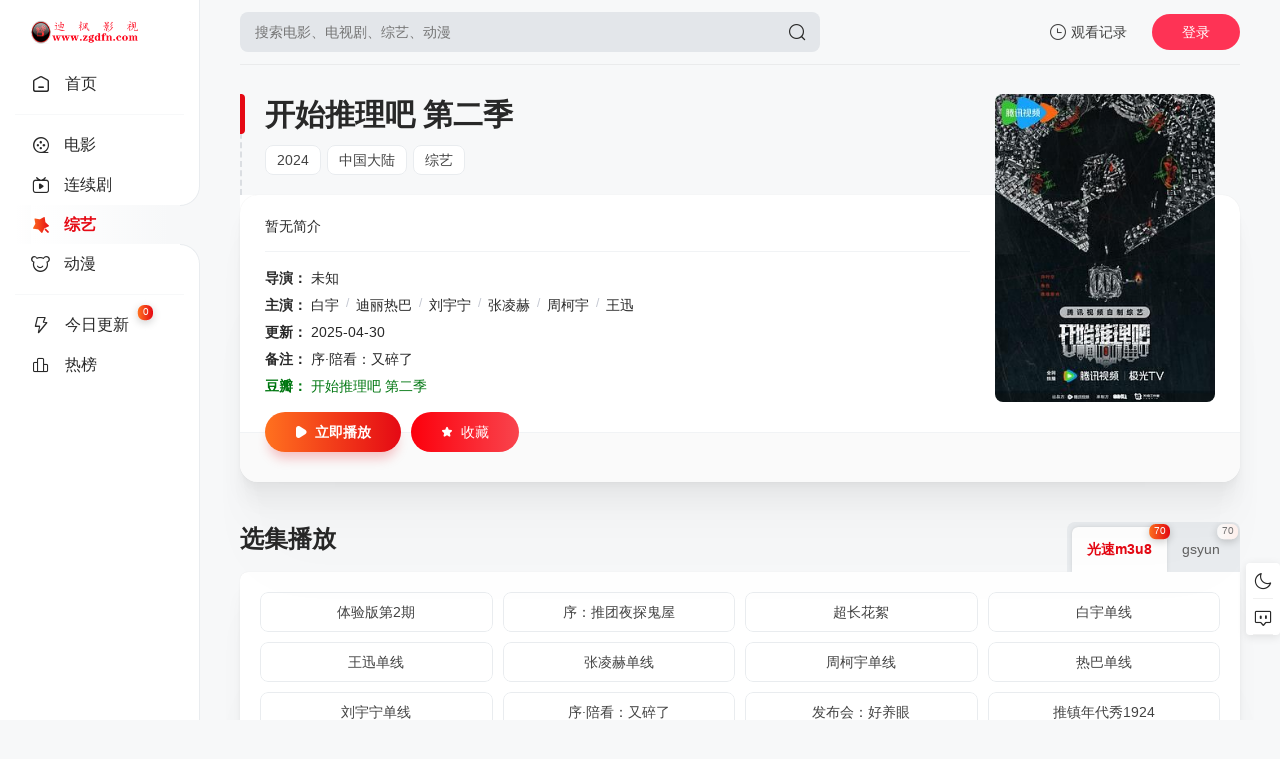

--- FILE ---
content_type: text/html; charset=utf-8
request_url: http://zgdfn.com/index.php/vod/detail/id/176.html
body_size: 9341
content:
<!DOCTYPE html>
<html lang="zh-CN">
	<head>
		<meta charset="UTF-8">
<meta name="renderer" content="webkit">
<meta name="force-rendering" content="webkit">
<meta http-equiv="X-UA-Compatible" content="IE=edge,chrome=1">
<meta name="viewport" content="width=device-width, initial-scale=1.0, maximum-scale=1.0, user-scalable=0">
<script>var maccms={"path":"","mid":"1","url":"www.zgdfn.com","wapurl":"www.zgdfn.com","mob_status":"0"};</script>
<link rel="shortcut icon" href="/mxtheme/images/favicon.png">
<link rel="stylesheet" href="/mxtheme/css/style.css" type="text/css">
<link id="cssFile" rel="stylesheet" href="/mxtheme/css/white.css" type="text/css">
 <script>
    function getCookieItem(name){
        var arr = document.cookie.match(new RegExp("(^| )"+name+"=([^;]*)(;|$)"));
        if(arr != null){ return decodeURIComponent(arr[2]); return null; }
    }
    let cookieItem = getCookieItem('mx_style')
    if(cookieItem && cookieItem !=='white') {
        document.querySelector('#cssFile').href = '/mxtheme/css/'+getCookieItem('mx_style')+'.css'
    }
</script>
<link rel="stylesheet" href="/mxtheme/css/swiper-bundle.min.css" type="text/css">
<script src="/mxtheme/js/jquery.min.js"></script>
<script src="/mxtheme/js/home.js"></script>
<script src="/mxtheme/js/jquery.lazyload.js"></script>
<script src="/static/js/jquery.cookie.js"></script>
<script src="/static/js/jquery.clipboard.js"></script>	
<script type="text/javascript"  src="/mxtheme/js/jquery.qrcode.min.js"></script>
<script src="/mxtheme/js/script.js"></script>	
<script src="/mxtheme/js/swiper-bundle.min.js"></script>	
<script src="/mxtheme/js/layer.min.js"></script>
<link rel="stylesheet" href="/mxtheme/js/theme/default/layer.css" type="text/css">
<style></style>
<script>
$(function(){
$('#searchbutton').click(function() {
if ($('.search-input').val()  == '') { layer.msg('请输入搜索关键词！',{time:1000,shade: 0.8}); $(".search-input").focus(); return false; }
})
});
</script>
<style>
 @media (max-width: 559px){
 .homepage .navbar {width: calc(100vw - 91px);}    
 .navbar.open, .page .navbar {width: calc(100vw - 135px);}
.side-op{ width:130px;}
.homepage .side-op.open .header-op-search{display:block;}}
</style>
 

		<title>开始推理吧 第二季详情介绍-开始推理吧 第二季在线观看-开始推理吧 第二季迅雷下载 - 迪枫影视在线免费观看高清电影,每日及时更新综艺,动漫和热播电视剧！</title>
		<meta name="keywords" content="开始推理吧 第二季在线收看,开始推理吧 第二季迅雷下载">
		<meta name="description" content="开始推理吧 第二季剧情:暂无简介">
	</head>

	<body>
		<div class="page view">
    		                	<div class="header"><!--更多免费源码https://www.maccmsbox.com/-->
						<div class="header-box">
							<div class="logo nonenav">
								<a href="/" title="迪枫影视在线免费观看高清电影,每日及时更新综艺,动漫和热播电视剧！"><img class="logo2"  src="/mxtheme/images/logo_black.png" alt="迪枫影视在线免费观看高清电影,每日及时更新综艺,动漫和热播电视剧！" >
								<img class="logo1" src="/mxtheme/images/logo.png" /></a>
							</div>
						
							<div class="search-box nonenav">
								<div class="searchbar-main">
						        <form name="search" method="get" action="/index.php/vod/search.html" onSubmit="return qrsearch();">
									<div class="searchbar">
									   <input class="search-input"  type="text" name="wd" autocomplete="off" placeholder="搜索电影、电视剧、综艺、动漫">
							        <button class="search-btn search-go" id="searchbutton" type="submit"><i class="icon-search"></i></button>
									  <button class="cancel-btn" type="button">取消</button></div>
									<div class="search-recommend-box">
										<div class="search-recommend">
											<div class="search-recommend-title"><strong>大家都在搜</strong></div>
											<div class="search-tag">
																	                    <a href="/index.php/vod/search/wd/%E5%8F%98%E5%BD%A2%E9%87%91%E5%88%9A.html" class="hot "><i class="icon-hot"></i>变形金刚</a>
						                    						                    <a href="/index.php/vod/search/wd/%E7%81%AB%E5%BD%B1%E5%BF%8D%E8%80%85.html" class="hot "><i class="icon-hot"></i>火影忍者</a>
						                    						                    <a href="/index.php/vod/search/wd/%E5%A4%8D%E4%BB%87%E8%80%85%E8%81%94%E7%9B%9F.html" class="hot "><i class="icon-hot"></i>复仇者联盟</a>
						                    						                    <a href="/index.php/vod/search/wd/%E6%88%98%E7%8B%BC.html" class="hot "><i class="icon-hot"></i>战狼</a>
						                    						                    <a href="/index.php/vod/search/wd/%E7%BA%A2%E6%B5%B7%E8%A1%8C%E5%8A%A8.html" class=""><i class="icon-hot"></i>红海行动</a>
						                    											</div>
										</div>
									</div>
								</form>
								</div>
							</div>
							
							<div class="header-op">
								<div class="header-op-list">
									<div class="drop">
										<div class="header-op-list-btn header-op-history"><i class="icon icon-history-o"></i><span>观看记录</span></div>
										<div class="drop-content drop-history">
											<div class="drop-content-box">
												<ul class="drop-content-items historical">
													<li class="drop-item drop-item-title"><i class="icon icon-history"></i><strong>我的观影记录</strong></li>
												</ul>
											</div>
										</div>
										<div class="shortcuts-mobile-overlay"></div>
									</div>
																		<div class="mac_user header-op-user"  title="会员中心">登录</div>
																		<div class="header-op-list-btn header-op-search"><i class="icon icon-search"></i></div>
								</div>
							</div>
						</div>
					</div>
						
						<div class="sidebar">
						<div class="navbar open">
							<ul class="navbar-items swiper-wrapper">
								<li class="swiper-slide navbar-item ">
									<a href="/" class="links">
										<div ></div><i class="icon-arrow-go"></i><i class="icon icon-home-o"></i><span>首页</span></a>
								</li>
							<li class="navbar-hr"></li>
																<li class="swiper-slide navbar-item ">
									<a href="/index.php/vod/type/id/1.html" title="电影" class="links">
									    									<i class="icon-arrow-go"></i>
																	   <i class="icon-dy-o"></i>
								   								<span>电影</span></a>
								</li>
																<li class="swiper-slide navbar-item ">
									<a href="/index.php/vod/type/id/2.html" title="连续剧" class="links">
									    									<i class="icon-arrow-go"></i>
									                                <i class="icon-tv-o"></i>
                                								<span>连续剧</span></a>
								</li>
																<li class="swiper-slide navbar-item active">
									<a href="/index.php/vod/type/id/3.html" title="综艺" class="links">
									    <div class="current"></div>									<i class="icon-arrow-go"></i>
									                                <i class="icon-zy-o"></i>
                                								<span>综艺</span></a>
								</li>
																<li class="swiper-slide navbar-item ">
									<a href="/index.php/vod/type/id/4.html" title="动漫" class="links">
									    									<i class="icon-arrow-go"></i>
									                                <i class="icon-dm-o"></i>
                                 								<span>动漫</span></a>
								</li>
																<li class="navbar-hr"></li>
																<li class="swiper-slide navbar-item  ">
									<a href="/index.php/label/new.html" class="links">
									      									<i class="icon-arrow-go"></i><i class="icon icon-update-o"></i><span>今日更新</span><small>0</small></a>
								</li>
																<li class="swiper-slide navbar-item  ">
									<a href="/index.php/label/hot.html" class="links">
									    	      									<i class="icon-arrow-go"></i><i class="icon icon-ranking-o"></i><span>热榜</span></a>
								</li>
															</ul>
						</div>
						<div class="side-op">
							<div class="header-op-list">
									<div class="drop">
										<div class="header-op-list-btn header-op-history"><i class="icon icon-history-o"></i><span>观看记录</span></div>
										<div class="drop-content drop-history">
											<div class="drop-content-box">
												<ul class="drop-content-items historical">
													<li class="drop-item drop-item-title"><i class="icon icon-history"></i><strong>我的观影记录</strong></li>
												</ul>
											</div>
										</div>
										<div class="shortcuts-mobile-overlay"></div>
									</div>
								<div class="header-op-list-btn header-op-search"><i class="icon icon-search"></i></div>
									                                	<div class="member_group">
									<div class="mac_user"><img  src="/static/images/touxiang.png" class="useimg"></div>
									</div>
																</div>
						</div>
					</div>
										<style>
					@media (max-width: 559px){
                    .header { padding: 20px 15px 20px;height: auto;}
                    .homepage:after {background: none;}
                    .homepage .side-op{right: 0}
					}
                    </style>
                    <script>
                         $(".header-op-search").click(function () {
                             $(".search-box").toggleClass("nonenav");
                             });
                        $('.cancel-btn').click(function() {
                            $(".search-box").addClass("nonenav");
                        })
                          $(document).scroll(function() {
		                var H = $(document).scrollTop();
		                if(H > 20) {
		                $(".sidebar").addClass("sidebar-bg");
	        	        } else {
		                 $(".sidebar").removeClass("sidebar-bg");
		                 }
	                     });
	                       $(document).click(function (e) {
                 if (($(e.target).closest(".search-input").length == 0 || $(e.target).closest(".cancel-btn").length != 0) && $(e.target).closest(".header-op-search").length == 0) { $(".search-box").addClass("nonenav");}});
                    </script>
                                        <style>.homepage .side-op .header-op-search{display:block;}</style>
                    
                                           	
			<div class="main">
				<div class="content">
					<div class="module module-info">
						<div class="module-main">
							<div class="module-info-poster">
								<div class="module-item-cover">
									<div class="module-item-pic"><img class="ls-is-cached lazy lazyload"  data-original="https://img.guangsuimage.com/cover/0278edddd8a644613430170b1e9ad893.jpg"  src="/mxtheme/images/load.gif" alt="开始推理吧 第二季"></div>
								</div>
							</div>
							<div class="module-info-main">
								<div class="module-info-heading">
									<h1>开始推理吧 第二季</h1>
									<div class="module-info-tag">
										<div class="module-info-tag-link"><a title="2024" href="/index.php/vod/show/id/3/year/2024.html">2024</a></div>
										<div class="module-info-tag-link"><a title="中国大陆" href="/index.php/vod/show/area/%E4%B8%AD%E5%9B%BD%E5%A4%A7%E9%99%86/id/3.html">中国大陆</a></div>
										<div class="module-info-tag-link">
										    
					                	<a href="/index.php/vod/show/class/%E7%BB%BC%E8%89%BA/id/3.html">综艺</a><span class="slash">/</span>
						            										</div>
									</div>
								
			                    		<div class="module-mobile-play">
			                    	  										<a href="/index.php/vod/play/id/176/sid/2/nid/1.html" class="main-btn" title="立刻播放开始推理吧 第二季"><i class="icon-play"></i>立即播放</a>
																	<a href="javascript:void(0);"  data-type="2" data-mid="1" data-id="176" class="mac_ulog btn-large btn-collect"><i class="icon-shoucang"></i>收藏</a>
																	</div>
								
								</div>
								<div class="module-info-content">
									<div class="module-info-items">
										<div class="module-info-item module-info-introduction">
											<div class="module-info-introduction-content">
												<p>暂无简介</p>
											</div>
										</div>
										<div class="module-info-item"><span class="module-info-item-title">导演：</span>
											<div class="module-info-item-content">
										    <a href="/index.php/vod/search/director/%E6%9C%AA%E7%9F%A5.html" target="_blank">未知</a><span class="slash">/</span>											</div>
										</div>
																				<div class="module-info-item"><span class="module-info-item-title">主演：</span>
											<div class="module-info-item-content">
											    <a href="/index.php/vod/search/actor/%E7%99%BD%E5%AE%87.html" target="_blank">白宇</a><span class="slash">/</span><a href="/index.php/vod/search/actor/%E8%BF%AA%E4%B8%BD%E7%83%AD%E5%B7%B4.html" target="_blank">迪丽热巴</a><span class="slash">/</span><a href="/index.php/vod/search/actor/%E5%88%98%E5%AE%87%E5%AE%81.html" target="_blank">刘宇宁</a><span class="slash">/</span><a href="/index.php/vod/search/actor/%E5%BC%A0%E5%87%8C%E8%B5%AB.html" target="_blank">张凌赫</a><span class="slash">/</span><a href="/index.php/vod/search/actor/%E5%91%A8%E6%9F%AF%E5%AE%87.html" target="_blank">周柯宇</a><span class="slash">/</span><a href="/index.php/vod/search/actor/%E7%8E%8B%E8%BF%85.html" target="_blank">王迅</a><span class="slash">/</span>											</div>
										</div>
																				<div class="module-info-item"><span class="module-info-item-title">更新：</span>
											<div class="module-info-item-content">2025-04-30</div>
										</div>
										<div class="module-info-item"><span class="module-info-item-title">备注：</span>
											<div class="module-info-item-content">序·陪看：又碎了</div>
										</div>
											<div class="module-info-item" style="color:#007711"><span class="module-info-item-title">豆瓣：</span><a href="https://search.douban.com/movie/subject_search?search_text=开始推理吧 第二季" target="_blank" title="到豆瓣页面查看" rel="nofollow"><font color="#007711">开始推理吧 第二季</font></a></div>									</div>

									<div class="module-info-footer">
										<div class="module-info-play">
								    											<a href="/index.php/vod/play/id/176/sid/2/nid/1.html" class="main-btn" title="立刻播放开始推理吧 第二季"><i class="icon-play"></i>立即播放 </a>
																				<a href="javascript:void(0);"  data-type="2" data-mid="1" data-id="176" class="mac_ulog btn-large btn-collect"><i class="icon-shoucang"></i>收藏</a>
																		</div>
									</div>
								</div>
							</div>
						</div>
						<div class="module-poster-bg">
							<div class="module-item-cover">
								<div class="module-item-pic"><img class="lazy lazyload" data-original="https://img.guangsuimage.com/cover/0278edddd8a644613430170b1e9ad893.jpg" alt=""  referrerpolicy="no-referrer" src="/mxtheme/images/load.gif"></div>
							</div>
						</div>
					</div>
				  					                  
	                  
	                    <div class="module">
						<div class="module-heading player-heading">
							<h2 class="module-title">选集播放</h2>
							<div class="module-tab"><label class="module-tab-name"><span id="y-first-name" class="module-tab-value"></span><i class="icon-arrow"></i></label>
								<div class="module-tab-items">
									<div class="module-tab-title">选择播放源<span class="close-drop"><i class="icon-close"></i></span></div>
									<div class="module-tab-items-box hisSwiper" id="y-playList">
								    	  
                                    <div class="module-tab-item tab-item" data-dropdown-value="光速m3u8"><span>光速m3u8</span><small>70</small></div>
                                   	  
                                    <div class="module-tab-item tab-item" data-dropdown-value="gsyun"><span>gsyun</span><small>70</small></div>
                                   		
									</div>
								</div>
							</div>
							<div class="shortcuts-mobile-overlay"></div>
						</div>
						 	
						<div class="module-list sort-list tab-list his-tab-list" id="panel1">
							<div class="module-play-list">
								<div class="module-play-list-content  module-play-list-larger ">
								      
                                     <a  class="module-play-list-link" href="/index.php/vod/play/id/176/sid/2/nid/1.html" title="播放开始推理吧 第二季体验版第2期"><span>体验版第2期</span></a>
                                         
                                     <a  class="module-play-list-link" href="/index.php/vod/play/id/176/sid/2/nid/2.html" title="播放开始推理吧 第二季序：推团夜探鬼屋"><span>序：推团夜探鬼屋</span></a>
                                         
                                     <a  class="module-play-list-link" href="/index.php/vod/play/id/176/sid/2/nid/3.html" title="播放开始推理吧 第二季超长花絮"><span>超长花絮</span></a>
                                         
                                     <a  class="module-play-list-link" href="/index.php/vod/play/id/176/sid/2/nid/4.html" title="播放开始推理吧 第二季白宇单线"><span>白宇单线</span></a>
                                         
                                     <a  class="module-play-list-link" href="/index.php/vod/play/id/176/sid/2/nid/5.html" title="播放开始推理吧 第二季王迅单线"><span>王迅单线</span></a>
                                         
                                     <a  class="module-play-list-link" href="/index.php/vod/play/id/176/sid/2/nid/6.html" title="播放开始推理吧 第二季张凌赫单线"><span>张凌赫单线</span></a>
                                         
                                     <a  class="module-play-list-link" href="/index.php/vod/play/id/176/sid/2/nid/7.html" title="播放开始推理吧 第二季周柯宇单线"><span>周柯宇单线</span></a>
                                         
                                     <a  class="module-play-list-link" href="/index.php/vod/play/id/176/sid/2/nid/8.html" title="播放开始推理吧 第二季热巴单线"><span>热巴单线</span></a>
                                         
                                     <a  class="module-play-list-link" href="/index.php/vod/play/id/176/sid/2/nid/9.html" title="播放开始推理吧 第二季 刘宇宁单线"><span> 刘宇宁单线</span></a>
                                         
                                     <a  class="module-play-list-link" href="/index.php/vod/play/id/176/sid/2/nid/10.html" title="播放开始推理吧 第二季 序·陪看：又碎了"><span> 序·陪看：又碎了</span></a>
                                         
                                     <a  class="module-play-list-link" href="/index.php/vod/play/id/176/sid/2/nid/11.html" title="播放开始推理吧 第二季发布会：好养眼"><span>发布会：好养眼</span></a>
                                         
                                     <a  class="module-play-list-link" href="/index.php/vod/play/id/176/sid/2/nid/12.html" title="播放开始推理吧 第二季推镇年代秀1924"><span>推镇年代秀1924</span></a>
                                         
                                     <a  class="module-play-list-link" href="/index.php/vod/play/id/176/sid/2/nid/13.html" title="播放开始推理吧 第二季 第1期 惊夜推乐门 下"><span> 第1期 惊夜推乐门 下</span></a>
                                         
                                     <a  class="module-play-list-link" href="/index.php/vod/play/id/176/sid/2/nid/14.html" title="播放开始推理吧 第二季第1期 惊夜推乐门 上"><span>第1期 惊夜推乐门 上</span></a>
                                         
                                     <a  class="module-play-list-link" href="/index.php/vod/play/id/176/sid/2/nid/15.html" title="播放开始推理吧 第二季第1期"><span>第1期</span></a>
                                         
                                     <a  class="module-play-list-link" href="/index.php/vod/play/id/176/sid/2/nid/16.html" title="播放开始推理吧 第二季第1期加更"><span>第1期加更</span></a>
                                         
                                     <a  class="module-play-list-link" href="/index.php/vod/play/id/176/sid/2/nid/17.html" title="播放开始推理吧 第二季动脑吧 第1期"><span>动脑吧 第1期</span></a>
                                         
                                     <a  class="module-play-list-link" href="/index.php/vod/play/id/176/sid/2/nid/18.html" title="播放开始推理吧 第二季 第2期上"><span> 第2期上</span></a>
                                         
                                     <a  class="module-play-list-link" href="/index.php/vod/play/id/176/sid/2/nid/19.html" title="播放开始推理吧 第二季第2期下"><span>第2期下</span></a>
                                         
                                     <a  class="module-play-list-link" href="/index.php/vod/play/id/176/sid/2/nid/20.html" title="播放开始推理吧 第二季第2期"><span>第2期</span></a>
                                         
                                     <a  class="module-play-list-link" href="/index.php/vod/play/id/176/sid/2/nid/21.html" title="播放开始推理吧 第二季第2期加更"><span>第2期加更</span></a>
                                         
                                     <a  class="module-play-list-link" href="/index.php/vod/play/id/176/sid/2/nid/22.html" title="播放开始推理吧 第二季动脑吧 第2期"><span>动脑吧 第2期</span></a>
                                         
                                     <a  class="module-play-list-link" href="/index.php/vod/play/id/176/sid/2/nid/23.html" title="播放开始推理吧 第二季推镇年代秀1988"><span>推镇年代秀1988</span></a>
                                         
                                     <a  class="module-play-list-link" href="/index.php/vod/play/id/176/sid/2/nid/24.html" title="播放开始推理吧 第二季第3期上"><span>第3期上</span></a>
                                         
                                     <a  class="module-play-list-link" href="/index.php/vod/play/id/176/sid/2/nid/25.html" title="播放开始推理吧 第二季第3期下"><span>第3期下</span></a>
                                         
                                     <a  class="module-play-list-link" href="/index.php/vod/play/id/176/sid/2/nid/26.html" title="播放开始推理吧 第二季第3期"><span>第3期</span></a>
                                         
                                     <a  class="module-play-list-link" href="/index.php/vod/play/id/176/sid/2/nid/27.html" title="播放开始推理吧 第二季第3期加更"><span>第3期加更</span></a>
                                         
                                     <a  class="module-play-list-link" href="/index.php/vod/play/id/176/sid/2/nid/28.html" title="播放开始推理吧 第二季动脑吧 第3期"><span>动脑吧 第3期</span></a>
                                         
                                     <a  class="module-play-list-link" href="/index.php/vod/play/id/176/sid/2/nid/29.html" title="播放开始推理吧 第二季第4期上"><span>第4期上</span></a>
                                         
                                     <a  class="module-play-list-link" href="/index.php/vod/play/id/176/sid/2/nid/30.html" title="播放开始推理吧 第二季第4期"><span>第4期</span></a>
                                         
                                     <a  class="module-play-list-link" href="/index.php/vod/play/id/176/sid/2/nid/31.html" title="播放开始推理吧 第二季第4期下"><span>第4期下</span></a>
                                         
                                     <a  class="module-play-list-link" href="/index.php/vod/play/id/176/sid/2/nid/32.html" title="播放开始推理吧 第二季第4期加更"><span>第4期加更</span></a>
                                         
                                     <a  class="module-play-list-link" href="/index.php/vod/play/id/176/sid/2/nid/33.html" title="播放开始推理吧 第二季动脑吧 第4期"><span>动脑吧 第4期</span></a>
                                         
                                     <a  class="module-play-list-link" href="/index.php/vod/play/id/176/sid/2/nid/34.html" title="播放开始推理吧 第二季第5期上"><span>第5期上</span></a>
                                         
                                     <a  class="module-play-list-link" href="/index.php/vod/play/id/176/sid/2/nid/35.html" title="播放开始推理吧 第二季第5期"><span>第5期</span></a>
                                         
                                     <a  class="module-play-list-link" href="/index.php/vod/play/id/176/sid/2/nid/36.html" title="播放开始推理吧 第二季第5期下"><span>第5期下</span></a>
                                         
                                     <a  class="module-play-list-link" href="/index.php/vod/play/id/176/sid/2/nid/37.html" title="播放开始推理吧 第二季第5期加更"><span>第5期加更</span></a>
                                         
                                     <a  class="module-play-list-link" href="/index.php/vod/play/id/176/sid/2/nid/38.html" title="播放开始推理吧 第二季动脑吧 第5期"><span>动脑吧 第5期</span></a>
                                         
                                     <a  class="module-play-list-link" href="/index.php/vod/play/id/176/sid/2/nid/39.html" title="播放开始推理吧 第二季 第6期上"><span> 第6期上</span></a>
                                         
                                     <a  class="module-play-list-link" href="/index.php/vod/play/id/176/sid/2/nid/40.html" title="播放开始推理吧 第二季第6期"><span>第6期</span></a>
                                         
                                     <a  class="module-play-list-link" href="/index.php/vod/play/id/176/sid/2/nid/41.html" title="播放开始推理吧 第二季第6期下"><span>第6期下</span></a>
                                         
                                     <a  class="module-play-list-link" href="/index.php/vod/play/id/176/sid/2/nid/42.html" title="播放开始推理吧 第二季第6期加更"><span>第6期加更</span></a>
                                         
                                     <a  class="module-play-list-link" href="/index.php/vod/play/id/176/sid/2/nid/43.html" title="播放开始推理吧 第二季动脑吧第6期"><span>动脑吧第6期</span></a>
                                         
                                     <a  class="module-play-list-link" href="/index.php/vod/play/id/176/sid/2/nid/44.html" title="播放开始推理吧 第二季第7期上"><span>第7期上</span></a>
                                         
                                     <a  class="module-play-list-link" href="/index.php/vod/play/id/176/sid/2/nid/45.html" title="播放开始推理吧 第二季开推吧第7期"><span>开推吧第7期</span></a>
                                         
                                     <a  class="module-play-list-link" href="/index.php/vod/play/id/176/sid/2/nid/46.html" title="播放开始推理吧 第二季第7期下"><span>第7期下</span></a>
                                         
                                     <a  class="module-play-list-link" href="/index.php/vod/play/id/176/sid/2/nid/47.html" title="播放开始推理吧 第二季第7期加更"><span>第7期加更</span></a>
                                         
                                     <a  class="module-play-list-link" href="/index.php/vod/play/id/176/sid/2/nid/48.html" title="播放开始推理吧 第二季动脑吧第7期"><span>动脑吧第7期</span></a>
                                         
                                     <a  class="module-play-list-link" href="/index.php/vod/play/id/176/sid/2/nid/49.html" title="播放开始推理吧 第二季第8期上"><span>第8期上</span></a>
                                         
                                     <a  class="module-play-list-link" href="/index.php/vod/play/id/176/sid/2/nid/50.html" title="播放开始推理吧 第二季开推吧第8期"><span>开推吧第8期</span></a>
                                         
                                     <a  class="module-play-list-link" href="/index.php/vod/play/id/176/sid/2/nid/51.html" title="播放开始推理吧 第二季第8期下"><span>第8期下</span></a>
                                         
                                     <a  class="module-play-list-link" href="/index.php/vod/play/id/176/sid/2/nid/52.html" title="播放开始推理吧 第二季第8期加更"><span>第8期加更</span></a>
                                         
                                     <a  class="module-play-list-link" href="/index.php/vod/play/id/176/sid/2/nid/53.html" title="播放开始推理吧 第二季第8期"><span>第8期</span></a>
                                         
                                     <a  class="module-play-list-link" href="/index.php/vod/play/id/176/sid/2/nid/54.html" title="播放开始推理吧 第二季第9期上"><span>第9期上</span></a>
                                         
                                     <a  class="module-play-list-link" href="/index.php/vod/play/id/176/sid/2/nid/55.html" title="播放开始推理吧 第二季开推吧第9期"><span>开推吧第9期</span></a>
                                         
                                     <a  class="module-play-list-link" href="/index.php/vod/play/id/176/sid/2/nid/56.html" title="播放开始推理吧 第二季第9期下"><span>第9期下</span></a>
                                         
                                     <a  class="module-play-list-link" href="/index.php/vod/play/id/176/sid/2/nid/57.html" title="播放开始推理吧 第二季第9期加更"><span>第9期加更</span></a>
                                         
                                     <a  class="module-play-list-link" href="/index.php/vod/play/id/176/sid/2/nid/58.html" title="播放开始推理吧 第二季动脑吧第9期"><span>动脑吧第9期</span></a>
                                         
                                     <a  class="module-play-list-link" href="/index.php/vod/play/id/176/sid/2/nid/59.html" title="播放开始推理吧 第二季第10期上"><span>第10期上</span></a>
                                         
                                     <a  class="module-play-list-link" href="/index.php/vod/play/id/176/sid/2/nid/60.html" title="播放开始推理吧 第二季第10期下"><span>第10期下</span></a>
                                         
                                     <a  class="module-play-list-link" href="/index.php/vod/play/id/176/sid/2/nid/61.html" title="播放开始推理吧 第二季开推吧第10期"><span>开推吧第10期</span></a>
                                         
                                     <a  class="module-play-list-link" href="/index.php/vod/play/id/176/sid/2/nid/62.html" title="播放开始推理吧 第二季第10期加更"><span>第10期加更</span></a>
                                         
                                     <a  class="module-play-list-link" href="/index.php/vod/play/id/176/sid/2/nid/63.html" title="播放开始推理吧 第二季动脑吧第10期"><span>动脑吧第10期</span></a>
                                         
                                     <a  class="module-play-list-link" href="/index.php/vod/play/id/176/sid/2/nid/64.html" title="播放开始推理吧 第二季体验版第3期"><span>体验版第3期</span></a>
                                         
                                     <a  class="module-play-list-link" href="/index.php/vod/play/id/176/sid/2/nid/65.html" title="播放开始推理吧 第二季直播高清版回放"><span>直播高清版回放</span></a>
                                         
                                     <a  class="module-play-list-link" href="/index.php/vod/play/id/176/sid/2/nid/66.html" title="播放开始推理吧 第二季小饭桌"><span>小饭桌</span></a>
                                         
                                     <a  class="module-play-list-link" href="/index.php/vod/play/id/176/sid/2/nid/67.html" title="播放开始推理吧 第二季第2季名场面回顾"><span>第2季名场面回顾</span></a>
                                         
                                     <a  class="module-play-list-link" href="/index.php/vod/play/id/176/sid/2/nid/68.html" title="播放开始推理吧 第二季序·上"><span>序·上</span></a>
                                         
                                     <a  class="module-play-list-link" href="/index.php/vod/play/id/176/sid/2/nid/69.html" title="播放开始推理吧 第二季序·下"><span>序·下</span></a>
                                         
                                     <a  class="module-play-list-link" href="/index.php/vod/play/id/176/sid/2/nid/70.html" title="播放开始推理吧 第二季发布会"><span>发布会</span></a>
                                              
								</div>
							</div>
						</div>
						 	
						<div class="module-list sort-list tab-list his-tab-list" id="panel1">
							<div class="module-play-list">
								<div class="module-play-list-content  module-play-list-larger ">
								      
                                     <a  class="module-play-list-link" href="/index.php/vod/play/id/176/sid/1/nid/1.html" title="播放开始推理吧 第二季体验版第2期"><span>体验版第2期</span></a>
                                         
                                     <a  class="module-play-list-link" href="/index.php/vod/play/id/176/sid/1/nid/2.html" title="播放开始推理吧 第二季序：推团夜探鬼屋"><span>序：推团夜探鬼屋</span></a>
                                         
                                     <a  class="module-play-list-link" href="/index.php/vod/play/id/176/sid/1/nid/3.html" title="播放开始推理吧 第二季超长花絮"><span>超长花絮</span></a>
                                         
                                     <a  class="module-play-list-link" href="/index.php/vod/play/id/176/sid/1/nid/4.html" title="播放开始推理吧 第二季白宇单线"><span>白宇单线</span></a>
                                         
                                     <a  class="module-play-list-link" href="/index.php/vod/play/id/176/sid/1/nid/5.html" title="播放开始推理吧 第二季王迅单线"><span>王迅单线</span></a>
                                         
                                     <a  class="module-play-list-link" href="/index.php/vod/play/id/176/sid/1/nid/6.html" title="播放开始推理吧 第二季张凌赫单线"><span>张凌赫单线</span></a>
                                         
                                     <a  class="module-play-list-link" href="/index.php/vod/play/id/176/sid/1/nid/7.html" title="播放开始推理吧 第二季周柯宇单线"><span>周柯宇单线</span></a>
                                         
                                     <a  class="module-play-list-link" href="/index.php/vod/play/id/176/sid/1/nid/8.html" title="播放开始推理吧 第二季热巴单线"><span>热巴单线</span></a>
                                         
                                     <a  class="module-play-list-link" href="/index.php/vod/play/id/176/sid/1/nid/9.html" title="播放开始推理吧 第二季 刘宇宁单线"><span> 刘宇宁单线</span></a>
                                         
                                     <a  class="module-play-list-link" href="/index.php/vod/play/id/176/sid/1/nid/10.html" title="播放开始推理吧 第二季 序·陪看：又碎了"><span> 序·陪看：又碎了</span></a>
                                         
                                     <a  class="module-play-list-link" href="/index.php/vod/play/id/176/sid/1/nid/11.html" title="播放开始推理吧 第二季发布会：好养眼"><span>发布会：好养眼</span></a>
                                         
                                     <a  class="module-play-list-link" href="/index.php/vod/play/id/176/sid/1/nid/12.html" title="播放开始推理吧 第二季推镇年代秀1924"><span>推镇年代秀1924</span></a>
                                         
                                     <a  class="module-play-list-link" href="/index.php/vod/play/id/176/sid/1/nid/13.html" title="播放开始推理吧 第二季 第1期 惊夜推乐门 下"><span> 第1期 惊夜推乐门 下</span></a>
                                         
                                     <a  class="module-play-list-link" href="/index.php/vod/play/id/176/sid/1/nid/14.html" title="播放开始推理吧 第二季第1期 惊夜推乐门 上"><span>第1期 惊夜推乐门 上</span></a>
                                         
                                     <a  class="module-play-list-link" href="/index.php/vod/play/id/176/sid/1/nid/15.html" title="播放开始推理吧 第二季第1期"><span>第1期</span></a>
                                         
                                     <a  class="module-play-list-link" href="/index.php/vod/play/id/176/sid/1/nid/16.html" title="播放开始推理吧 第二季第1期加更"><span>第1期加更</span></a>
                                         
                                     <a  class="module-play-list-link" href="/index.php/vod/play/id/176/sid/1/nid/17.html" title="播放开始推理吧 第二季动脑吧 第1期"><span>动脑吧 第1期</span></a>
                                         
                                     <a  class="module-play-list-link" href="/index.php/vod/play/id/176/sid/1/nid/18.html" title="播放开始推理吧 第二季 第2期上"><span> 第2期上</span></a>
                                         
                                     <a  class="module-play-list-link" href="/index.php/vod/play/id/176/sid/1/nid/19.html" title="播放开始推理吧 第二季第2期下"><span>第2期下</span></a>
                                         
                                     <a  class="module-play-list-link" href="/index.php/vod/play/id/176/sid/1/nid/20.html" title="播放开始推理吧 第二季第2期"><span>第2期</span></a>
                                         
                                     <a  class="module-play-list-link" href="/index.php/vod/play/id/176/sid/1/nid/21.html" title="播放开始推理吧 第二季第2期加更"><span>第2期加更</span></a>
                                         
                                     <a  class="module-play-list-link" href="/index.php/vod/play/id/176/sid/1/nid/22.html" title="播放开始推理吧 第二季动脑吧 第2期"><span>动脑吧 第2期</span></a>
                                         
                                     <a  class="module-play-list-link" href="/index.php/vod/play/id/176/sid/1/nid/23.html" title="播放开始推理吧 第二季推镇年代秀1988"><span>推镇年代秀1988</span></a>
                                         
                                     <a  class="module-play-list-link" href="/index.php/vod/play/id/176/sid/1/nid/24.html" title="播放开始推理吧 第二季第3期上"><span>第3期上</span></a>
                                         
                                     <a  class="module-play-list-link" href="/index.php/vod/play/id/176/sid/1/nid/25.html" title="播放开始推理吧 第二季第3期下"><span>第3期下</span></a>
                                         
                                     <a  class="module-play-list-link" href="/index.php/vod/play/id/176/sid/1/nid/26.html" title="播放开始推理吧 第二季第3期"><span>第3期</span></a>
                                         
                                     <a  class="module-play-list-link" href="/index.php/vod/play/id/176/sid/1/nid/27.html" title="播放开始推理吧 第二季第3期加更"><span>第3期加更</span></a>
                                         
                                     <a  class="module-play-list-link" href="/index.php/vod/play/id/176/sid/1/nid/28.html" title="播放开始推理吧 第二季动脑吧 第3期"><span>动脑吧 第3期</span></a>
                                         
                                     <a  class="module-play-list-link" href="/index.php/vod/play/id/176/sid/1/nid/29.html" title="播放开始推理吧 第二季第4期上"><span>第4期上</span></a>
                                         
                                     <a  class="module-play-list-link" href="/index.php/vod/play/id/176/sid/1/nid/30.html" title="播放开始推理吧 第二季第4期"><span>第4期</span></a>
                                         
                                     <a  class="module-play-list-link" href="/index.php/vod/play/id/176/sid/1/nid/31.html" title="播放开始推理吧 第二季第4期下"><span>第4期下</span></a>
                                         
                                     <a  class="module-play-list-link" href="/index.php/vod/play/id/176/sid/1/nid/32.html" title="播放开始推理吧 第二季第4期加更"><span>第4期加更</span></a>
                                         
                                     <a  class="module-play-list-link" href="/index.php/vod/play/id/176/sid/1/nid/33.html" title="播放开始推理吧 第二季动脑吧 第4期"><span>动脑吧 第4期</span></a>
                                         
                                     <a  class="module-play-list-link" href="/index.php/vod/play/id/176/sid/1/nid/34.html" title="播放开始推理吧 第二季第5期上"><span>第5期上</span></a>
                                         
                                     <a  class="module-play-list-link" href="/index.php/vod/play/id/176/sid/1/nid/35.html" title="播放开始推理吧 第二季第5期"><span>第5期</span></a>
                                         
                                     <a  class="module-play-list-link" href="/index.php/vod/play/id/176/sid/1/nid/36.html" title="播放开始推理吧 第二季第5期下"><span>第5期下</span></a>
                                         
                                     <a  class="module-play-list-link" href="/index.php/vod/play/id/176/sid/1/nid/37.html" title="播放开始推理吧 第二季第5期加更"><span>第5期加更</span></a>
                                         
                                     <a  class="module-play-list-link" href="/index.php/vod/play/id/176/sid/1/nid/38.html" title="播放开始推理吧 第二季动脑吧 第5期"><span>动脑吧 第5期</span></a>
                                         
                                     <a  class="module-play-list-link" href="/index.php/vod/play/id/176/sid/1/nid/39.html" title="播放开始推理吧 第二季 第6期上"><span> 第6期上</span></a>
                                         
                                     <a  class="module-play-list-link" href="/index.php/vod/play/id/176/sid/1/nid/40.html" title="播放开始推理吧 第二季第6期"><span>第6期</span></a>
                                         
                                     <a  class="module-play-list-link" href="/index.php/vod/play/id/176/sid/1/nid/41.html" title="播放开始推理吧 第二季第6期下"><span>第6期下</span></a>
                                         
                                     <a  class="module-play-list-link" href="/index.php/vod/play/id/176/sid/1/nid/42.html" title="播放开始推理吧 第二季第6期加更"><span>第6期加更</span></a>
                                         
                                     <a  class="module-play-list-link" href="/index.php/vod/play/id/176/sid/1/nid/43.html" title="播放开始推理吧 第二季动脑吧第6期"><span>动脑吧第6期</span></a>
                                         
                                     <a  class="module-play-list-link" href="/index.php/vod/play/id/176/sid/1/nid/44.html" title="播放开始推理吧 第二季第7期上"><span>第7期上</span></a>
                                         
                                     <a  class="module-play-list-link" href="/index.php/vod/play/id/176/sid/1/nid/45.html" title="播放开始推理吧 第二季开推吧第7期"><span>开推吧第7期</span></a>
                                         
                                     <a  class="module-play-list-link" href="/index.php/vod/play/id/176/sid/1/nid/46.html" title="播放开始推理吧 第二季第7期下"><span>第7期下</span></a>
                                         
                                     <a  class="module-play-list-link" href="/index.php/vod/play/id/176/sid/1/nid/47.html" title="播放开始推理吧 第二季第7期加更"><span>第7期加更</span></a>
                                         
                                     <a  class="module-play-list-link" href="/index.php/vod/play/id/176/sid/1/nid/48.html" title="播放开始推理吧 第二季动脑吧第7期"><span>动脑吧第7期</span></a>
                                         
                                     <a  class="module-play-list-link" href="/index.php/vod/play/id/176/sid/1/nid/49.html" title="播放开始推理吧 第二季第8期上"><span>第8期上</span></a>
                                         
                                     <a  class="module-play-list-link" href="/index.php/vod/play/id/176/sid/1/nid/50.html" title="播放开始推理吧 第二季开推吧第8期"><span>开推吧第8期</span></a>
                                         
                                     <a  class="module-play-list-link" href="/index.php/vod/play/id/176/sid/1/nid/51.html" title="播放开始推理吧 第二季第8期下"><span>第8期下</span></a>
                                         
                                     <a  class="module-play-list-link" href="/index.php/vod/play/id/176/sid/1/nid/52.html" title="播放开始推理吧 第二季第8期加更"><span>第8期加更</span></a>
                                         
                                     <a  class="module-play-list-link" href="/index.php/vod/play/id/176/sid/1/nid/53.html" title="播放开始推理吧 第二季第8期"><span>第8期</span></a>
                                         
                                     <a  class="module-play-list-link" href="/index.php/vod/play/id/176/sid/1/nid/54.html" title="播放开始推理吧 第二季第9期上"><span>第9期上</span></a>
                                         
                                     <a  class="module-play-list-link" href="/index.php/vod/play/id/176/sid/1/nid/55.html" title="播放开始推理吧 第二季开推吧第9期"><span>开推吧第9期</span></a>
                                         
                                     <a  class="module-play-list-link" href="/index.php/vod/play/id/176/sid/1/nid/56.html" title="播放开始推理吧 第二季第9期下"><span>第9期下</span></a>
                                         
                                     <a  class="module-play-list-link" href="/index.php/vod/play/id/176/sid/1/nid/57.html" title="播放开始推理吧 第二季第9期加更"><span>第9期加更</span></a>
                                         
                                     <a  class="module-play-list-link" href="/index.php/vod/play/id/176/sid/1/nid/58.html" title="播放开始推理吧 第二季动脑吧第9期"><span>动脑吧第9期</span></a>
                                         
                                     <a  class="module-play-list-link" href="/index.php/vod/play/id/176/sid/1/nid/59.html" title="播放开始推理吧 第二季第10期上"><span>第10期上</span></a>
                                         
                                     <a  class="module-play-list-link" href="/index.php/vod/play/id/176/sid/1/nid/60.html" title="播放开始推理吧 第二季第10期下"><span>第10期下</span></a>
                                         
                                     <a  class="module-play-list-link" href="/index.php/vod/play/id/176/sid/1/nid/61.html" title="播放开始推理吧 第二季开推吧第10期"><span>开推吧第10期</span></a>
                                         
                                     <a  class="module-play-list-link" href="/index.php/vod/play/id/176/sid/1/nid/62.html" title="播放开始推理吧 第二季第10期加更"><span>第10期加更</span></a>
                                         
                                     <a  class="module-play-list-link" href="/index.php/vod/play/id/176/sid/1/nid/63.html" title="播放开始推理吧 第二季动脑吧第10期"><span>动脑吧第10期</span></a>
                                         
                                     <a  class="module-play-list-link" href="/index.php/vod/play/id/176/sid/1/nid/64.html" title="播放开始推理吧 第二季体验版第3期"><span>体验版第3期</span></a>
                                         
                                     <a  class="module-play-list-link" href="/index.php/vod/play/id/176/sid/1/nid/65.html" title="播放开始推理吧 第二季直播高清版回放"><span>直播高清版回放</span></a>
                                         
                                     <a  class="module-play-list-link" href="/index.php/vod/play/id/176/sid/1/nid/66.html" title="播放开始推理吧 第二季小饭桌"><span>小饭桌</span></a>
                                         
                                     <a  class="module-play-list-link" href="/index.php/vod/play/id/176/sid/1/nid/67.html" title="播放开始推理吧 第二季第2季名场面回顾"><span>第2季名场面回顾</span></a>
                                         
                                     <a  class="module-play-list-link" href="/index.php/vod/play/id/176/sid/1/nid/68.html" title="播放开始推理吧 第二季序·上"><span>序·上</span></a>
                                         
                                     <a  class="module-play-list-link" href="/index.php/vod/play/id/176/sid/1/nid/69.html" title="播放开始推理吧 第二季序·下"><span>序·下</span></a>
                                         
                                     <a  class="module-play-list-link" href="/index.php/vod/play/id/176/sid/1/nid/70.html" title="播放开始推理吧 第二季发布会"><span>发布会</span></a>
                                              
								</div>
							</div>
						</div>
						 					</div>
				   				 <script type="text/javascript">$(".tab-item:first,.module-list:first").addClass("active");</script>
					                <div class="module">
						<div class="module-heading">
							<h2 class="module-title">相关推荐</h2></div>
						<div class="module-main ">
							<div class="module-items module-poster-items-base ">
						
								<a href="/index.php/vod/detail/id/2240.html" title="梦想声量竞技场第一季" class="module-poster-item module-item">
	<div class="module-item-cover">
		<div class="module-item-note">第4期</div>
		<div class="module-item-pic"><img class="lazy lazyload" data-original="https://img.guangsuimage.com/cover/6c001a54badd17fd077bf4688e85088a.jpg" alt="梦想声量竞技场第一季"  referrerpolicy="no-referrer" src="/mxtheme/images/load.gif"></div>
	</div>
	<div class="module-poster-item-info">
		<div class="module-poster-item-title">梦想声量竞技场第一季</div>
	</div>
</a>
									
								<a href="/index.php/vod/detail/id/2239.html" title="有歌2026" class="module-poster-item module-item">
	<div class="module-item-cover">
		<div class="module-item-note">纯享版</div>
		<div class="module-item-pic"><img class="lazy lazyload" data-original="https://img.guangsuimage.com/cover/c8527218412d059485fa8ffba8ca495f.jpg" alt="有歌2026"  referrerpolicy="no-referrer" src="/mxtheme/images/load.gif"></div>
	</div>
	<div class="module-poster-item-info">
		<div class="module-poster-item-title">有歌2026</div>
	</div>
</a>
									
								<a href="/index.php/vod/detail/id/2088.html" title="对我来说太刻薄的经纪人 秘书镇" class="module-poster-item module-item">
	<div class="module-item-cover">
		<div class="module-item-note">第10期</div>
		<div class="module-item-pic"><img class="lazy lazyload" data-original="https://img.guangsuimage.com/cover/f43921ed50d956d06ef86ea0d855f69a.jpg" alt="对我来说太刻薄的经纪人 秘书镇"  referrerpolicy="no-referrer" src="/mxtheme/images/load.gif"></div>
	</div>
	<div class="module-poster-item-info">
		<div class="module-poster-item-title">对我来说太刻薄的经纪人 秘书镇</div>
	</div>
</a>
									
								<a href="/index.php/vod/detail/id/2085.html" title="拳王争霸" class="module-poster-item module-item">
	<div class="module-item-cover">
		<div class="module-item-note">第4期</div>
		<div class="module-item-pic"><img class="lazy lazyload" data-original="https://img.guangsuimage.com/cover/ad056334261d249bfeb2cd5a2894e94d.jpg" alt="拳王争霸"  referrerpolicy="no-referrer" src="/mxtheme/images/load.gif"></div>
	</div>
	<div class="module-poster-item-info">
		<div class="module-poster-item-title">拳王争霸</div>
	</div>
</a>
									
								<a href="/index.php/vod/detail/id/2238.html" title="日落时分说爱你" class="module-poster-item module-item">
	<div class="module-item-cover">
		<div class="module-item-note">第2期加更</div>
		<div class="module-item-pic"><img class="lazy lazyload" data-original="https://img.guangsuimage.com/cover/d5caa5749b2b10407b00f7e314869dc5.jpg" alt="日落时分说爱你"  referrerpolicy="no-referrer" src="/mxtheme/images/load.gif"></div>
	</div>
	<div class="module-poster-item-info">
		<div class="module-poster-item-title">日落时分说爱你</div>
	</div>
</a>
									
								<a href="/index.php/vod/detail/id/2237.html" title="劲勇飞侠​" class="module-poster-item module-item">
	<div class="module-item-cover">
		<div class="module-item-note">第11期</div>
		<div class="module-item-pic"><img class="lazy lazyload" data-original="https://img.guangsuimage.com/cover/f6952d713cbeba3c323aee8540534608.jpg" alt="劲勇飞侠​"  referrerpolicy="no-referrer" src="/mxtheme/images/load.gif"></div>
	</div>
	<div class="module-poster-item-info">
		<div class="module-poster-item-title">劲勇飞侠​</div>
	</div>
</a>
									
								<a href="/index.php/vod/detail/id/2236.html" title="你好，星期六 2023" class="module-poster-item module-item">
	<div class="module-item-cover">
		<div class="module-item-note">第20260103期</div>
		<div class="module-item-pic"><img class="lazy lazyload" data-original="https://img.guangsuimage.com/cover/f9cb3124b5a22b133f21273ef2cb0695.jpg" alt="你好，星期六 2023"  referrerpolicy="no-referrer" src="/mxtheme/images/load.gif"></div>
	</div>
	<div class="module-poster-item-info">
		<div class="module-poster-item-title">你好，星期六 2023</div>
	</div>
</a>
									
								<a href="/index.php/vod/detail/id/2235.html" title="中国新声代2026" class="module-poster-item module-item">
	<div class="module-item-cover">
		<div class="module-item-note">舞台纯享版第1期</div>
		<div class="module-item-pic"><img class="lazy lazyload" data-original="https://img.guangsuimage.com/cover/b5d320b91e313193e85335d460cffda0.jpg" alt="中国新声代2026"  referrerpolicy="no-referrer" src="/mxtheme/images/load.gif"></div>
	</div>
	<div class="module-poster-item-info">
		<div class="module-poster-item-title">中国新声代2026</div>
	</div>
</a>
									
								<a href="/index.php/vod/detail/id/2109.html" title="甜蜜的任务" class="module-poster-item module-item">
	<div class="module-item-cover">
		<div class="module-item-note">第20251212期</div>
		<div class="module-item-pic"><img class="lazy lazyload" data-original="https://img.guangsuimage.com/upload/vod/20220416-1/dc990df8b2bb18d7add15e797828d902.jpg" alt="甜蜜的任务"  referrerpolicy="no-referrer" src="/mxtheme/images/load.gif"></div>
	</div>
	<div class="module-poster-item-info">
		<div class="module-poster-item-title">甜蜜的任务</div>
	</div>
</a>
									
								<a href="/index.php/vod/detail/id/2107.html" title="老板是新人" class="module-poster-item module-item">
	<div class="module-item-cover">
		<div class="module-item-note">第3期</div>
		<div class="module-item-pic"><img class="lazy lazyload" data-original="https://img.guangsuimage.com/cover/17642f168c28dfb8656664961cc39197.jpg" alt="老板是新人"  referrerpolicy="no-referrer" src="/mxtheme/images/load.gif"></div>
	</div>
	<div class="module-poster-item-info">
		<div class="module-poster-item-title">老板是新人</div>
	</div>
</a>
									
								<a href="/index.php/vod/detail/id/2106.html" title="再见爱人 第五季" class="module-poster-item module-item">
	<div class="module-item-cover">
		<div class="module-item-note">会员加更版第9期</div>
		<div class="module-item-pic"><img class="lazy lazyload" data-original="https://img.guangsuimage.com/cover/cc0a8e1f821ce046a92093c6a7b2e1b6.jpg" alt="再见爱人 第五季"  referrerpolicy="no-referrer" src="/mxtheme/images/load.gif"></div>
	</div>
	<div class="module-poster-item-info">
		<div class="module-poster-item-title">再见爱人 第五季</div>
	</div>
</a>
									
								<a href="/index.php/vod/detail/id/2103.html" title="阅见山海第二季" class="module-poster-item module-item">
	<div class="module-item-cover">
		<div class="module-item-note">第6期</div>
		<div class="module-item-pic"><img class="lazy lazyload" data-original="https://img.guangsuimage.com/cover/a95b60b96a1b1fb8da5573d5d21295e7.jpg" alt="阅见山海第二季"  referrerpolicy="no-referrer" src="/mxtheme/images/load.gif"></div>
	</div>
	<div class="module-poster-item-info">
		<div class="module-poster-item-title">阅见山海第二季</div>
	</div>
</a>
									
								<a href="/index.php/vod/detail/id/2098.html" title="现在就出发第三季" class="module-poster-item module-item">
	<div class="module-item-cover">
		<div class="module-item-note">第8期上</div>
		<div class="module-item-pic"><img class="lazy lazyload" data-original="https://img.guangsuimage.com/cover/85ff7d09978a519342151403940ca43e.jpg" alt="现在就出发第三季"  referrerpolicy="no-referrer" src="/mxtheme/images/load.gif"></div>
	</div>
	<div class="module-poster-item-info">
		<div class="module-poster-item-title">现在就出发第三季</div>
	</div>
</a>
									
								<a href="/index.php/vod/detail/id/2233.html" title="宇宙闪烁请注意" class="module-poster-item module-item">
	<div class="module-item-cover">
		<div class="module-item-note">第4期上</div>
		<div class="module-item-pic"><img class="lazy lazyload" data-original="https://img.guangsuimage.com/cover/cdc6aef81888986daf6c02ac1dcab0ef.jpg" alt="宇宙闪烁请注意"  referrerpolicy="no-referrer" src="/mxtheme/images/load.gif"></div>
	</div>
	<div class="module-poster-item-info">
		<div class="module-poster-item-title">宇宙闪烁请注意</div>
	</div>
</a>
									
								<a href="/index.php/vod/detail/id/2232.html" title="大学战争3" class="module-poster-item module-item">
	<div class="module-item-cover">
		<div class="module-item-note">第5期</div>
		<div class="module-item-pic"><img class="lazy lazyload" data-original="https://img.guangsuimage.com/cover/8f45ff22abb86962f4a3801f967caee8.jpg" alt="大学战争3"  referrerpolicy="no-referrer" src="/mxtheme/images/load.gif"></div>
	</div>
	<div class="module-poster-item-info">
		<div class="module-poster-item-title">大学战争3</div>
	</div>
</a>
									
								<a href="/index.php/vod/detail/id/2230.html" title="音乐缘计划2" class="module-poster-item module-item">
	<div class="module-item-cover">
		<div class="module-item-note">年度盛典周深刘宇宁限定合唱！</div>
		<div class="module-item-pic"><img class="lazy lazyload" data-original="https://img.guangsuimage.com/cover/d51f4d9c781f39f2de065a06df8c5073.jpg" alt="音乐缘计划2"  referrerpolicy="no-referrer" src="/mxtheme/images/load.gif"></div>
	</div>
	<div class="module-poster-item-info">
		<div class="module-poster-item-title">音乐缘计划2</div>
	</div>
</a>
															</div>
						</div>
					</div>
				</div>
			</div>
	        	                    	 <!--更多免费源码https://www.maccmsbox.com/-->
                    	<div class="fixedGroup">
                    	                          	    <div class="fixedGroup-item">
                    	        <div class="fixedGroup__cell">
                    	            <span class="fixedGroup__triangle"></span>
                    	            <div class="txt" id="changeAppearance">切换深色外观</div>
                    	        </div>
                    	        <i  class="icon-yejian" data-id="black"></i>
                    	        <i class="icon-rijian" data-id="white"></i>
                    	    </div>
                    	    	                    	    <div class="fixedGroup-item" onclick="location='/index.php/gbook/index.html'">
                    	        <div class="fixedGroup__cell">
                    	            <span class="fixedGroup__triangle"></span>
                    	            <div>留言</div>
                    	        </div>
                    	        <i class="icon-gbook"></i>
                    	    </div>
                    	                       	    <div class="fixedGroup-item retop">
                    	        <div class="fixedGroup__cell">
                    	            <span class="fixedGroup__triangle"></span>
                    	            <div>回到顶部</div>
                    	        </div>
                    	        <i class="icon-top"></i>
                    	    </div>
                    	                          	</div>
                    	                    	<div class="footer">
						<div class="content">
					       							<div class="footer-content">
								<div class="foot-logo"><img class="logo2"  src="/mxtheme/images/logo_black.png" alt="迪枫影视在线免费观看高清电影,每日及时更新综艺,动漫和热播电视剧！" >
								<img class="logo1" src="/mxtheme/images/logo.png" /></div>
								<div class="foot-copyright">
								   
		                        <a target="_blank" href="/index.php/rss/index.xml">RSS</a>
	                        	<a target="_blank" href="/index.php/rss/baidu.xml">Baidu</a>
		                        <a target="_blank" href="/index.php/rss/baidu.xml">Google</a>
	                        	<a target="_blank" href="/index.php/rss/sogou.xml">Sogou</a>
	                        	   
								<a href="" target="_blank" rel="”nofollow”">底部反馈</a>
								 
								<a href="" target="_blank" rel="”nofollow”">QQ交流群</a>
																<p>迪枫影视在线免费观看高清电影,每日及时更新综艺,动漫和热播电视剧！本站所有内容均来自互联网分享站点所提供的公开引用资源，未提供资源上传、存储服务	<span class="none">统计代码</span></p>
								</div>
							</div>
						</div>
					</div>
					
<script type="text/javascript">   
	document.onkeydown=function(){
	    
		var e = window.event||arguments[0];
		
	     	}
  </script>
					
		</div>
		<span style="display:none" class="mac_ulog_set" alt="设置内容页浏览记录" data-type="1" data-mid="1" data-id="176" data-sid="0" data-nid="0"></span>
<span style="display:none" class="mac_history_set" alt="设置History历史记录" data-name="[综艺]开始推理吧 第二季" data-pic="https://img.guangsuimage.com/cover/0278edddd8a644613430170b1e9ad893.jpg"></span>
	</body>
</html>

--- FILE ---
content_type: text/css
request_url: http://zgdfn.com/mxtheme/css/style.css
body_size: 24325
content:
* {
	margin: 0;
	padding: 0
}

*,
:after,
:before {
	box-sizing: border-box
}

body,
html {
	height: 100%
}

html {
	-webkit-tap-highlight-color: transparent;
	-ms-text-size-adjust: 100%;
	-webkit-text-size-adjust: 100%;
	line-height: 1.6;
	font-size: 14px;
	-webkit-tap-highlight-color: transparent
}

input,
button,
textarea,
select {
	outline: none;
	resize: none;
	border: none;
	-webkit-appearance: none;
	appearance: none;
	background: transparent;
	color: inherit;
	font: inherit
}

body,
input,
textarea,
select,
button {
	-webkit-touch-callout: none;
	-webkit-font-smoothing: antialiased;
	font-family: -apple-system-font, BlinkMacSystemFont, "Helvetica Neue", "PingFang SC", "Hiragino Sans GB", "Microsoft YaHei UI", "Microsoft YaHei", Arial, sans-serif
}

body {
	color: #282828;
	background: #f7f8f9
}

img {
	border: none
}

em {
	font-style: normal
}

button {
	cursor: pointer;
	background: none
}

button,
video {
	border: none;
	outline: none;
}

ol,
ul,
li,
dl,
dd,
dt {
	list-style: none
}

a {
	text-decoration: none;
	color: #282828;
	outline: none
}

a:hover {
	text-decoration: none;
	color: #e50914
}

table {
	empty-cells: show;
	border-collapse: collapse
}

caption,
th {
	text-align: left;
	font-weight: 400
}

select::-ms-expand,
input[type=radio]::-ms-check,
input[type=checkbox]::-ms-check,
input[type=text]::-ms-clear,
input[type=tel]::-ms-clear,
input[type=number]::-ms-clear {
	display: none
}

input[type="radio"],
input[type=checkbox] {
	clip: rect(0, 0, 0, 0)
}

.color-main,
.module-ranking-tab-link i,
.search-tag i,
.navbar-item.active a i {
	background: -webkit-linear-gradient(0deg, #ff711f, #e50914);
	-webkit-background-clip: text;
	-webkit-text-fill-color: transparent
}

.navbar .swiper-slide {
	width: auto;
}

.navbar .swiper-slide,
#playSwiper .swiper-slide {
	width: auto;
}

.wrapper {
	width: 100%
}

.content {
	width: 100%;
	margin: 0 auto
}

.shadow-small,
.module-tab-item.active {
	box-shadow: 0px 0 5px 0 rgba(0, 0, 0, 0.08), 0 0 1px rgba(0, 0, 0, 0.1)
}

.shadow-base,
.searchbar-main.open .searchbar,
.searchbar:hover {
	box-shadow: 0px 0 10px 0 rgba(0, 0, 0, 0.1), 0 0 1px rgba(0, 0, 0, 0.1)
}

.shadow,
.module-ranking-tab-link,
.module-paper-item,
.module-list {
	box-shadow: 0 2.75px 2.21px rgba(0, 0, 0, 0.01), 0 6.65px 5.32px rgba(0, 0, 0, 0.02), 0 12.5px 10px rgba(0, 0, 0, 0.01), 0 22px 18px rgba(0, 0, 0, 0.03), 0 42px 33.4px rgba(0, 0, 0, 0.02), 0 100px 80px rgba(0, 0, 0, 0.01), 0 0 1px rgba(0, 0, 0, 0.1)
}

.shadow-drop,
.drop:hover .drop-content {
	box-shadow: 0px 10px 70px rgba(0, 0, 0, 0.15), 0 0 1px rgba(0, 0, 0, 0.18)
}

.transition {
	transition: all 0.3s ease-in
}

.transition-fast {
	transition: all 0.15s ease-in
}

.transition-bg-fast {
	transition: background .15s ease
}

.transition-bg,
.shortcuts-mobile-overlay {
	transition: background .3s ease
}

.impact,
.module-title-en,
.module-ranking-tab-info,
.module-item-top {
	font-family: "Impact", "system-ui", "Helvetica Neue", sans-serif;
	font-weight: 900
}

.radian,
.navbar-item.active,
.links {
	position: relative
}

.radian::after,
.navbar-item.active::after,
.radian::before,
.navbar-item.active::before {
	top: -19px;
	right: 0
}

.radian::before,
.navbar-item.active::before,
.radian::after,
.navbar-item.active::after,
.radian .links::before,
.navbar-item.active .links::before,
.radian .links::after,
.navbar-item.active .links::after {
	content: '';
	position: absolute;
	height: 20px;
	width: 20px
}

.radian::before,
.navbar-item.active::before {
	background: #fff;
	border-radius: 0 0 20px 0;
	z-index: 1
}

.radian::after,
.navbar-item.active::after {
	background: #f7f8f9
}

.radian .links::before,
.navbar-item.active .links::before,
.radian .links::after,
.navbar-item.active .links::after {
	bottom: -20px;
	right: -16px
}

.radian .links::before,
.navbar-item.active .links::before,
.radian .links::before,
.navbar-item.active .links::before {
	background: #fff;
	border-radius: 0 20px 0 0;
	z-index: 1
}

.radian .links::after,
.navbar-item.active .links::after,
.radian .links::after,
.navbar-item.active .links::after {
	background: #f7f8f9
}

.border,
.btn-block-o,
.play-btn-o,
.module-heading-more,
.module-tab-name,
.module-class,
.module-item-box a,
.module-info-tag-link,
.module-play-list-link {
	position: relative
}

.border::after,
.btn-block-o::after,
.play-btn-o::after,
.module-heading-more::after,
.module-tab-name::after,
.module-class::after,
.module-item-box a::after,
.module-info-tag-link::after,
.module-play-list-link::after {
	border: 1px solid #e9ecef;
	border-radius: 8px;
	position: absolute;
	top: 0;
	left: 0;
	width: 100%;
	height: 100%;
	content: "";
	-webkit-transform-origin: 0 0;
	transform-origin: 0 0;
	pointer-events: none
}

@media only screen and (max-width: 559px) {

	.border::after,
	.btn-block-o::after,
	.play-btn-o::after,
	.module-heading-more::after,
	.module-tab-name::after,
	.module-class::after,
	.module-item-box a::after,
	.module-info-tag-link::after,
	.module-play-list-link::after {
		width: 200%;
		height: 200%;
		-webkit-transform: scale(0.5);
		transform: scale(0.5);
		border-radius: 16px
	}
}

.border-top,
.drop-item-link,
.module-paper-item-main a,
.module-info-footer,
.popup-main p:last-child {
	position: relative
}

.border-top::after,
.drop-item-link::after,
.module-paper-item-main a::after,
.module-info-footer::after,
.popup-main p:last-child::after {
	content: " ";
	position: absolute;
	left: 0;
	top: 0;
	width: 100%;
	height: 1px;
	background-color: #f1f3f5
}

.border-bottom,
.module-heading-tab,
.module-tab-title,
.module-class-items,
.module-class-item,
.module-info-introduction {
	position: relative
}

.border-bottom::after,
.module-heading-tab::after,
.module-tab-title::after,
.module-class-items::after,
.module-class-item::after,
.module-info-introduction::after {
	content: " ";
	position: absolute;
	left: 0;
	bottom: 0;
	width: 100%;
	height: 1px;
	background-color: #f1f3f5
}

@media only screen and (max-width: 559px) {

	.border-top::after,
	.drop-item-link::after,
	.module-paper-item-main a::after,
	.module-info-footer::after,
	.popup-main p:last-child::after,
	.border-bottom::after,
	.module-heading-tab::after,
	.module-tab-title::after,
	.module-class-items::after,
	.module-class-item::after,
	.module-info-introduction::after {
		-webkit-transform: scaleY(0.5);
		transform: scaleY(0.5)
	}
}

@font-face {
	font-family: 'iconfont';
	src: url("../fonts/iconfont.eot?fanger");
	src: url("../fonts/iconfont.eot?fanger#iefix") format("embedded-opentype"), url("../fonts/iconfont.ttf?fanger") format("truetype"), url("../fonts/iconfont.woff?fanger") format("woff"), url("../fonts/iconfont.svg?fanger#wpfont") format("svg");
	font-weight: normal;
	font-style: normal;
	font-display: block
}

[class^="icon-"],
[class*=" icon-"] {
	font-family: 'iconfont' !important;
	speak: never;
	font-style: normal;
	font-weight: normal;
	font-variant: normal;
	text-transform: none;
	line-height: 1;
	vertical-align: revert;
	display: inline-block;
	-webkit-font-smoothing: antialiased;
	-moz-osx-font-smoothing: grayscale
}

.icon-info:before {
	content: "\e91a"
}

.icon-next:before {
	content: "\e91b"
}

.icon-share:before {
	content: "\e91c"
}

.icon-qrcode:before {
	content: "\e91d"
}

.icon-arrow-o:before {
	content: "\e919"
}

.icon-close:before {
	content: "\e917"
}

.icon-arrow:before {
	content: "\e918"
}

.icon-history:before {
	content: "\e915"
}

.icon-hot:before {
	content: "\e916"
}

.icon-jl:before {
	content: "\e913"
}

.icon-jl-o:before {
	content: "\e914"
}

.icon-arrow-go:before {
	content: "\e911"
}

.icon-arrow-right:before {
	content: "\e912"
}

.icon-ranking:before {
	content: "\e90d"
}

.icon-ranking-o:before {
	content: "\e90e"
}

.icon-update:before {
	content: "\e90f"
}

.icon-update-o:before {
	content: "\e910"
}

.icon-search:before {
	content: "\e900"
}

.icon-play:before {
	content: "\e901"
}

.icon-history-o:before {
	content: "\e902"
}

.icon-zy:before {
	content: "\e903"
}

.icon-zy-o:before {
	content: "\e904"
}

.icon-dy:before {
	content: "\e905"
}

.icon-dy-o:before {
	content: "\e906"
}

.icon-dm:before {
	content: "\e907"
}

.icon-dm-o:before {
	content: "\e908"
}

.icon-home:before {
	content: "\e909"
}

.icon-home-o:before {
	content: "\e90a"
}

.icon-tv:before {
	content: "\e90b"
}

.icon-tv-o:before {
	content: "\e90c"
}

.icon-pets:before {
	content: "\e920"
}

.icon-car:before {
	content: "\e921"
}

.icon-zhuomian:before {
	content: "\e922"
}

.icon-game:before {
	content: "\e923"
}

.icon-love:before {
	content: "\e924"
}

.icon-fun:before {
	content: "\e925"
}

.icon-sp:before {
	content: "\e926"
}

.icon-junshi:before {
	content: "\e927"
}

.icon-keji:before {
	content: "\e928"
}

.icon-gbook:before {
	content: "\e929"
}

.icon-shop:before {
	content: "\e930"
}

.icon-qi:before {
	content: "\e931"
}

.icon-food:before {
	content: "\e932"
}

.icon-music:before {
	content: "\e933"
}

.icon-nba:before {
	content: "\e934"
}

.icon-nongren:before {
	content: "\e935"
}

.icon-rijian:before {
	content: "\e936"
}

.icon-shangchuan:before {
	content: "\e937"
}

.icon-child:before {
	content: "\e938"
}

.icon-score:before {
	content: "\e939"
}

.icon-zhifeiji:before {
	content: "\e940"
}

.icon-tianjia:before {
	content: "\e941"
}

.icon-top:before {
	content: "\e942"
}

.icon-tvs:before {
	content: "\e943"
}

.icon-sports:before {
	content: "\e944"
}

.icon-vlog:before {
	content: "\e945"
}

.icon-wenhua:before {
	content: "\e946"
}

.icon-wuzhanai:before {
	content: "\e947"
}

.icon-notice:before {
	content: "\e948"
}

.icon-recreation:before {
	content: "\e949"
}

.icon-movies:before {
	content: "\e950"
}

.icon-yejian:before {
	content: "\e951"
}

.icon-diy:before {
	content: "\e952"
}

.icon-shujia:before {
	content: "\e953"
}

.icon-download:before {
	content: "\e954"
}

.icon-down:before {
	content: "\e955"
}

.icon-link:before {
	content: "\e956"
}

.icon-report:before {
	content: "\e957"
}

.icon-fenxiang:before {
	content: "\e958"
}

.icon-apple:before {
	content: "\e959"
}

.icon-android:before {
	content: "\e960"
}

.icon-windows:before {
	content: "\e961"
}

.icon-apptuisong:before {
	content: "\e962"
}

.icon-app:before {
	content: "\e963"
}

.icon-shuaxin:before {
	content: "\e964"
}

.icon-right:before {
	content: "\e965"
}

.icon-left:before {
	content: "\e966"
}

.icon-full:before {
	content: "\e967"
}

.icon-sort:before {
	content: "\e968"
}

.icon-sorts:before {
	content: "\e972"
}

.icon-sort-o:before {
	content: "\e970"
}

.icon-bilibili:before {
	content: "\e969"
}

.icon-fullscreen:before {
	content: "\e971"
}

.icon-phone-o:before {
	content: "\e973"
}

.icon-week-o:before {
	content: "\e976"
}

.icon-xiugai:before {
	content: "\e977"
}

.icon-yonghu:before {
	content: "\e978"
}

.icon-you:before {
	content: "\e979"
}

.icon-yh:before {
	content: "\e980"
}

.icon-sz:before {
	content: "\e981"
}

.icon-vip:before {
	content: "\e982"
}

.icon-exit:before {
	content: "\e983"
}

.icon-warm:before {
	content: "\e984"
}

.icon-login:before {
	content: "\e985"
}

.icon-yonghu-o:before {
	content: "\e986"
}

.icon-shoucang:before {
	content: "\e987"
}

.icon {
	width: 16px;
	height: 16px;
	font-size: 16px;
	margin-right: 5px
}

.icon64 {
	width: 64px;
	height: 64px;
	font-size: 64px
}

.icon20 {
	width: 20px;
	height: 20px;
	font-size: 20px;
	color: #fff;
}

.active-bg,
.module-heading-tab .module-heading-tab-link.active {
	position: relative;
	z-index: 1
}

.active-bg::after,
.module-heading-tab .module-heading-tab-link.active::after {
	content: '';
	position: absolute;
	left: 0;
	bottom: -10%;
	width: 100%;
	background: #e50914;
	height: 40%;
	z-index: -1
}

.shortcuts-mobile-overlay {
	pointer-events: none;
	position: fixed;
	top: 0;
	left: 0;
	bottom: 0;
	right: 0;
	background-color: transparent;
	content: "";
	z-index: 19
}

.flex,
.logo,
.header-box,
.module-heading,
.module-paper-item-main a,
.searchbar,
.footer-content {
	display: -ms-flexbox;
	display: -webkit-flex;
	display: flex;
	-webkit-box-direction: normal;
	-webkit-box-orient: horizontal;
	-webkit-flex-direction: row;
	-moz-flex-direction: row;
	-ms-flex-direction: row;
	flex-direction: row;
	-webkit-align-items: center;
	-moz-align-items: center;
	-ms-align-items: center;
	align-items: center
}

.flex-end,
.header-op,
.module-tab {
	display: -ms-flexbox;
	display: -webkit-flex;
	display: flex;
	-webkit-box-direction: normal;
	-webkit-box-orient: horizontal;
	-webkit-flex-direction: row;
	-moz-flex-direction: row;
	-ms-flex-direction: row;
	flex-direction: row;
	-webkit-justify-content: flex-end;
	-moz-justify-content: flex-end;
	-ms-justify-content: flex-end;
	justify-content: flex-end;
	-ms-flex-pack: flex-end
}

.flex-start,
.search-box {
	display: -ms-flexbox;
	display: -webkit-flex;
	display: flex;
	-webkit-box-direction: normal;
	-webkit-box-orient: horizontal;
	-webkit-flex-direction: row;
	-moz-flex-direction: row;
	-ms-flex-direction: row;
	flex-direction: row;
	-webkit-align-items: flex-start;
	-moz-align-items: flex-start;
	-ms-align-items: flex-start;
	align-items: flex-start
}

.nowrap,
.drop-item-link,
.module-item-note,
.module-poster-item-info .module-item-note,
.module-poster-item-title,
.module-paper-item-info,
.module-card-item-title,
.module-info-item-content,
.module-play-list-link {
	display: block;
	text-overflow: ellipsis;
	overflow: hidden;
	white-space: nowrap
}

.clearfix {
	*zoom: 1
}

.clearfix:after,
.clearfix:before {
	display: table;
	content: ""
}

.clearfix:after {
	clear: both
}

.disabled {
	cursor: not-allowed !important
}

.line {
	width: 3px;
	background: #e3e6ea;
	display: inline-block;
	height: 25px;
	margin: 0 15px
}

.slash {
	padding: 0 7px;
	color: #c2c6d0;
	font-size: 12px;
	vertical-align: top
}

.slash:last-child {
	display: none;
}

.playon {
	height: 8px;
	position: absolute;
	left: calc(50% - 11px);
	bottom: 0
}

.playon i {
	width: 4px;
	height: 6px;
	border-radius: 4px 4px 0 0;
	background-color: #e50914;
	position: absolute;
	bottom: 0;
	left: 0
}

.playon i:nth-last-child(1) {
	animation: playon .8s .3s infinite
}

.playon i:nth-last-child(2) {
	animation: playon .8s .1s infinite;
	left: 6px
}

.playon i:nth-last-child(3) {
	animation: playon .6s .2s infinite;
	left: 12px
}

.playon i:nth-last-child(4) {
	animation: playon 1s .3s infinite;
	left: 18px
}

@keyframes playon {
	0% {
		height: 70%
	}

	50% {
		height: 100%
	}

	100% {
		height: 35%
	}
}

.btn-xsmall {
	padding: 0 5px;
	line-height: 20px;
	font-size: 12px;
	border-radius: 4px;
	display: inline-block !important
}

.btn-small,
.drop-item-op a,
.module-card-item-footer a,
.module-tab-name,
.module-info-tag-link {
	padding: 0 10px;
	line-height: 30px;
	height: 30px;
	font-size: 13px;
	border-radius: 8px;
	display: inline-block
}

.btn-base,
.module-heading-more,
.module-tab-item,
.search-tag a,
.module-play-list-link,
.page-more {
	padding: 0 15px;
	line-height: 34px;
	font-size: 14px;
	display: inline-block;
	border-radius: 8px
}

.btn-large,
.main-btn,
.module-prompt p a,
.popup-btn,
.app-downlist .app-downlist-go,
.header-op-list-btn {
	padding: 0 15px;
	line-height: 40px;
	font-size: 14px;
	display: inline-block;
	border-radius: 8px
}

.btn-block-o {
	text-align: center
}

@media (min-width: 559px) {
	.navbar .swiper-wrapper {
		flex-direction: column;
	}

	.module-wrapper {
		display: flex;
	}
}

@media (max-width: 559px) {

	.btn-base,
	.module-heading-more,
	.module-tab-item,
	.search-tag a,
	.module-play-list-link,
	.page-more {
		padding: 0 10px;
		line-height: 30px;
		font-size: 12px
	}

	.app-pic {
		display: none !important
	}
}

.btn-gray,
.drop-item-op a {
	background: #f3f5f7
}

.btn-gray:hover,
.drop-item-op a:hover {
	background: #f1f3f5
}

.btn-gray-dark {
	background: #e9ecef
}

.btn-main {
	background: #e50914;
	color: #fff
}

.btn-main-linear,
.main-btn,
.module-prompt p a,
.popup-btn,
.app-downlist .app-downlist-go {
	transition: box-shadow .2s ease;
	background: #e50914;
	color: #fff;
	background: linear-gradient(to right, #ff711f 0%, #e50914 100%);
	box-shadow: 0 10px 12px -4px rgba(229, 9, 20, 0.25)
}

.btn-main-linear:hover,
.main-btn:hover,
.module-prompt p a:hover,
.popup-btn:hover,
.app-downlist .app-downlist-go:hover {
	box-shadow: 0 10px 12px -4px rgba(229, 9, 20, 0.4)
}

.btn-aux-linear {
	background: #fcd877;
	background: linear-gradient(90deg, #f9f2df, #fcd877) !important
}

.main-btn,
.module-prompt p a,
.popup-btn,
.app-downlist .app-downlist-go {
	position: relative;
	overflow: hidden;
	border-radius: 50px;
	font-weight: 700;
	padding: 0 30px
}

.main-btn:hover,
.module-prompt p a:hover,
.popup-btn:hover,
.app-downlist .app-downlist-go:hover {
	color: #fff
}

.main-btn::after,
.module-prompt p a::after,
.popup-btn::after,
.app-downlist .app-downlist-go::after {
	content: '';
	height: 50px;
	width: 25px;
	background: #fff;
	position: absolute;
	top: -5px;
	transform: skewX(-45deg);
	right: 115%;
	opacity: .25
}

.main-btn:hover::after,
.module-prompt p a:hover::after,
.popup-btn:hover::after,
.app-downlist .app-downlist-go:hover::after {
	right: -44%;
	transition: right .56s ease
}

.main-btn i,
.noplaylist i,
.btn-collect i,
.module-prompt p a i,
.popup-btn i,
.app-downlist .app-downlist-go i {
	margin-right: 6px;
	vertical-align: 0;
	height: 14px;
	width: 14px;
	font-size: 12px
}

.play-btn {
	background: #e50914;
	color: #fff;
	background: linear-gradient(to right, #ff711f 0%, #e50914 100%);
	color: #fff;
	padding: 0 15px
}

.play-btn:hover {
	color: #fff
}

.play-btn i {
	font-size: 12px;
	transform: scale(0.8)
}

.play-btn.icon-btn {
	width: 30px;
	padding: 0;
	text-indent: 5px
}

.play-btn-o {
	background: #fff;
	color: #e50914;
	padding: 0 15px
}

.play-btn-o::after {
	border-color: #e50914
}

.play-btn-o:hover {
	background: #e50914;
	color: #fff;
	background: linear-gradient(to right, #ff711f 0%, #e50914 100%);
	color: #fff
}

.play-btn-o:hover::after {
	border-color: transparent
}



@media (max-width: 1024px) {

	.main-btn::after,
	.module-prompt p a::after,
	.popup-btn::after,
	.app-downlist .app-downlist-go::after {
		right: -44%;
		opacity: 0;
		text-indent: 5px
	}
}

.drop-content {
	position: absolute;
	top: 40px;
	font-size: 0;
	right: 0;
	border-radius: 8px;
	min-width: 300px;
	max-width: 330px;
	pointer-events: none;
	height: auto;
	overflow: hidden;
	z-index: 10
}

.drop-content-box {
	opacity: 0
}

.drop-content-items {
	padding: 15px;
	position: relative
}

.drop-content-items li {
	font-size: 14px
}

.drop {
	position: relative;
	display: inline-block
}

.drop:hover::before {
	content: '';
	position: absolute;
	bottom: 0;
	width: 300%;
	right: 0;
	height: 5px
}

.drop:hover .drop-content {
	pointer-events: auto;
	z-index: 20;
	background: #fff
}

.drop:hover .drop-content-box {
	opacity: 1
}

.drop-item {
	position: relative
}

.drop-item::after {
	content: '';
	border-left: 1px dashed #dbdee2;
	position: absolute;
	left: 13px;
	top: 0;
	height: 100%;
	z-index: -1
}

.drop-item.nolist::after {
	border: 0
}

.drop-item-title {
	padding-bottom: 5px
}

.drop-item-title strong {
	font-size: 16px
}

.drop-item-title i {
	width: 35px;
	padding-top: 12px;
	background: #fff;
	text-indent: 5px;
	margin: 0;
	vertical-align: -1px;
	height: 100%;
	color: #e50914
}

.drop-item-link {
	border-radius: 0;
	position: relative;
	border-radius: 8px;
	line-height: 30px;
	padding: 5px 5px 2px 35px;
	width: 100%
}

.drop-item-link::before {
	content: '';
	height: 9px;
	width: 9px;
	display: inline-block;
	position: absolute;
	left: 9px;
	border: 1px solid #e50914;
	background: #fff;
	border-radius: 50%;
	top: 15px
}

.drop-item-link::after {
	width: 90% !important;
	left: 10% !important
}

.drop-item-link:hover::before {
	background: #e50914
}

.drop-item-link::after {
	background: #f7f8f9
}

.drop-history .drop-content-items {
	padding: 10px 15px 15px
}

.drop-item-link span {
	float: right;
	color: #a0a0a0;
	overflow: hidden;
	max-width: 24%;
	min-width: 18%;
	font-size: 12px;
	text-align: right
}

.drop-item-op {
	padding-top: 10px
}

.drop-item-op a {
	width: 100%;
	text-align: center;
	cursor: pointer;
	display: block;
	;
}

.drop-item-op a:hover {
	background: #ffddd5;
	color: #e50914
}

.drop-prompt {
	padding: 130px 35px 0;
	background: url(../images/history.svg) no-repeat center 20px;
	height: 165px;
	background-size: 40%;
	text-align: center;
	color: #9e9e9e;
	font-size: 13px
}

.nolist+.drop-item-op {
	display: none
}

.sidebar {
	position: fixed;
	top: 0;
	left: 0;
	z-index: 10
}

.logo {
	width: 200px;
	position: absolute;
	left: -240px;
	padding-left: 30px
}

.logo a {
	height: 24px
}

.logo img {
	display: block;
	height: 100%
}

.header {
	position: fixed;
	top: 0;
	left: 0;
	z-index: 10;
	width: calc(100% - 200px)
}

.header-box {
	position: relative;
	height: 64px;
	z-index: 9
}

.header-op {
	flex: 0 auto;
	margin-left: 10px;
	font-size: 0
}

.side-op {
	display: none
}

.header-op-search {
	display: none
}

.header-op-list-btn {
	cursor: pointer;
	color: #424242
}

.module {
	padding-bottom: 20px;
	font-size: 0
}

.module-main {
	position: relative
}

.module-heading {
	margin-bottom: 25px;
	font-size: 0;
	vertical-align: baseline;
	position: relative
}

.module-heading-tab {
	padding-bottom: 20px
}

.pianku .module-heading-tab {
	margin-bottom: -2px
}

.module-heading-tab::after {
	background: #e9ecef
}

.module-heading-tab-link,
.module-title {
	font-size: 30px;
	font-weight: 700;
	line-height: 1.1;
	position: relative;
	z-index: 2;
	flex: 1;
	-webkit-font-smoothing: subpixel-antialiased
}

.module-title span {
	cursor: pointer
}

.module-heading-tab-link {
	flex: initial;
	color: #a0a0a0;
	cursor: pointer
}

.module-heading-tab a:hover.module-heading-tab-link,
.module-heading-tab-link:hover {
	color: #212121
}

.module-heading-tab a.module-heading-tab-link {
	color: #a0a0a0
}

.module-heading-tab .module-heading-tab-link.active {
	color: #212121
}

.module-heading-tab .module-heading-tab-link.active:hover {
	cursor: text
}

.module-heading-tab .module-heading-tab-link.active::after {
	bottom: -60%;
	height: 4px;
	border-radius: 18px 18px 0 0
}

.module-heading-search {
	border-bottom: 2px solid #e9ecef;
	padding-bottom: 15px
}

.module-heading-search-result {
	font-size: 20px;
	font-weight: 700
}

.module-heading-search-result strong {
	color: #e50914
}

.module-title-en,
.module-ranking-tab-info {
	transition: color .3s ease;
	opacity: .12;
	background: -webkit-linear-gradient(90deg, transparent, #e50914);
	-webkit-background-clip: text;
	-webkit-text-fill-color: transparent;
	white-space: nowrap;
	position: absolute;
	left: 0;
	bottom: 0;
	font-size: 38px;
	z-index: -1
}

.module-title a {
	transition: color .3s ease
}

.module-heading-more {
	margin: -3px 0;
	cursor: pointer
}

.module-heading-more i {
	font-weight: 900;
	font-size: 10px;
	margin: 0 -5px 0 3px;
	transform: scale(0.8)
}

.module-tab {
	margin: -3px 0
}

.module-tab-name,
.module-tab-title,
.module-tab-input {
	display: none
}

.module-tab-item {
	color: #616161;
	text-align: center;
}

.speed-prompt {
	display: none
}

.speed-level {
	position: absolute;
	top: 2px;
	left: 0;
	display: inline-block;
	width: 9px;
	height: 9px
}

.speed-level i {
	position: absolute;
	left: 0;
	display: inline-block;
	width: 2px;
	height: 40%;
	background: #757575;
	opacity: .2;
	bottom: 0;
	border-radius: 3px
}

.speed-level i:nth-child(2) {
	left: 3px;
	height: 60%
}

.speed-level i:nth-child(3) {
	left: 6px;
	height: 80%
}

.speed-level i:nth-child(4) {
	left: 9px;
	height: 100%
}

.speed.slow .speed-level i:nth-child(-n+1),
.speed.fast .speed-level i:nth-child(-n+3),
.speed.faster .speed-level i:nth-child(-n+2),
.speed.fastest .speed-level i {
	opacity: 1
}

.speed {
	position: absolute;
	left: 7px;
	top: 3px;
	width: 100%;
	word-break: break-all;
	word-wrap: break-word;
	text-align: center
}

.speed:hover .speed-prompt {
	position: absolute;
	left: -2px;
	top: 13px;
	padding: 6px 5px;
	line-height: 1;
	font-size: 12px;
	background: #f3f5f7;
	color: #212121;
	font-weight: 400;
	width: calc(100% - 10px);
	border-radius: 5px
}

.speed.fastest .speed-prompt,
.speed.faster .speed-prompt,
.speed.fast .speed-prompt {
	background: #d5f7d5;
	color: green
}

.speed.slow .speed-prompt {
	background: #fff0ec;
	color: #e50914
}

.module-ranking-tab {
	margin-bottom: 25px
}

.module-ranking-tab-link {
	background: #fff;
	padding: 15px 20px 40px;
	display: inline-block;
	margin-right: 15px;
	border-radius: 8px;
	position: relative;
	z-index: 1
}

.module-ranking-tab-link i {
	font-size: 20px
}

.module-ranking-tab-name {
	font-size: 18px;
	width: 100%;
	min-width: 80px;
	font-weight: 700;
	margin-top: 5px;
	display: block
}

.module-ranking-tab-info {
	font-size: 38px;
	width: 100%;
	text-align: center;
	bottom: -15px
}

.module-items {
	margin-right: -18px
}

.module-item {
	position: relative;
	display: inline-block;
	font-size: 14px;
	margin: 0 18px 23px 0
}

.module-item-cover {
	transition: box-shadow .15s ease;
	position: relative;
	height: 0;
	padding-top: 140%;
	background-position: 50% 50%;
	background-size: cover;
	overflow: hidden;
	border-radius: 8px
}

.module-item-pic,
.module-item-pic img {
	height: 100%;
	width: 100%
}

.module-item-pic img {
	top: 0;
	left: 0;
	object-fit: cover;
	position: absolute
}

.module-item-nopic .module-item-pic::before {
	content: '';
	width: 100%;
	height: 100%;
	position: absolute;
	left: 0;
	top: 0;
	z-index: 1;
	border: 2px dashed #e3e6ea;
	border-radius: 10px
}

.module-item-nopic .module-item-note {
	display: none
}

.module-item-note {
	text-align: center;
	font-size: 12px
}

.module-item-cover .module-item-note {
	position: absolute;
	right: 0;
	bottom: 0;
	left: 0;
	z-index: 1;
	background: linear-gradient(to bottom, transparent 0%, rgba(0, 0, 0, 0.4) 100%);
	padding: 50px 5px 10px;
	pointer-events: none;
	color: #fff;
	font-weight: 500
}

.module-item-cover .module-item-note::after {
	content: '';
	width: 100%;
	height: 100%
}

.module-item-top {
	position: absolute;
	left: 0;
	top: 0;
	overflow: hidden;
	border-radius: 8px;
	z-index: 1;
	color: #fff;
	font-size: 30px;
	width: 40px;
	height: 50px;
	text-indent: 9px;
	text-shadow: 1px 1px 0 rgba(0, 0, 0, 0.1);
	font-weight: 700
}

.module-item-top::after {
	content: '';
	position: absolute;
	left: -100%;
	top: -44%;
	z-index: -1;
	background: #9e9e9e;
	height: 150%;
	width: 150%;
	border-radius: 16px;
	transform: rotateZ(45deg)
}

.module-item-top.top1::after {
	background: #e50914
}

.module-item-top.top2::after {
	background: #f73
}

.module-item-top.top3::after {
	background: #ffa82e
}

.module-poster-item {
	width: calc(12.5% - 18px)
}

.module-poster-items-small .module-item-cover {
	padding-top: 58%
}

.module-poster-item-info {
	margin-top: 12px
}

.module-poster-item-info .module-item-note {
	margin-top: 3px;
	color: #757575
}

.module-poster-item-title {
	text-align: center;
	font-size: 14px
}

.module-poster-items-small .module-item-note {
	margin: 0;
	position: absolute;
	top: 5px;
	right: 5px;
	left: initial;
	bottom: initial;
	color: #fff;
	padding: 2px 8px;
	background: #e50914;
	border-radius: 8px 7px 8px 8px
}

.module-paper-item {
	width: calc(25% - 18px);
	background: #fff;
	position: relative;
	border-radius: 8px;
	overflow: hidden;
	z-index: 2
}

.module-paper-item-header {
	padding: 20px 15px 25px;
	text-align: center;
	background: url(../images/colour-bg.png) no-repeat;
	background-size: 150%;
	background-position-y: -20px
}

.module-paper-item-header>i {
	position: absolute;
	left: 38%;
	top: -15px;
	color: #e50914;
	opacity: .06
}

.module-paper-item-title {
	font-size: 18px;
	display: inline-block;
	position: relative
}

.module-paper-item-title::after {
	content: '';
	position: absolute;
	bottom: -12px;
	left: 40%;
	width: 20%;
	background: #212121;
	height: 5px;
	border-radius: 50px
}

.module-paper-item-main a {
	padding: 10px 0;
	margin: 0 10px;
	min-height: 45px
}

.module-paper-item-main a:first-child::after {
	background: transparent
}

.module-paper-item-main a:hover {
	margin: 0;
	padding: 10px;
	background: #f7f8f9
}

.module-paper-item-main a::after {
	background: #f7f8f9
}

.module-paper-item-num {
	font-family: "Impact", "Roboto-Black", "Helvetica Neue", sans-serif;
	font-weight: 700;
	position: relative;
	color: #bcbcbc;
	font-size: 24px;
	line-height: 1;
	width: 50px;
	text-align: center
}

.module-paper-item-num-first {
	color: #e50914
}

.module-paper-item-num-second {
	color: #f73
}

.module-paper-item-num-third {
	color: #ffa82e
}

.module-paper-item-info {
	max-width: 70%
}

.module-paper-item-info p {
	color: #9e9e9e;
	font-size: 12px
}

.module-paper-item-main .icon-arrow-right {
	position: absolute;
	right: 12px;
	font-size: 10px;
	color: #c2c6d0;
	margin-top: 2px
}

.module-paper-item-main a:hover .icon-arrow-right {
	right: 22px;
	color: #e50914
}

.module-card-items {
	padding-top: 30px;
	margin-bottom: -30px
}

.module-card-item {
	width: calc(25% - 18px);
	box-shadow: 0 2px 2px rgba(0, 0, 0, 0.03);
	background: #fff;
	padding: 20px 20px 10px;
	margin-bottom: 50px !important;
	position: relative;
	border-radius: 8px
}

.module-card-item.top .module-item-cover::before {
	content: '';
	height: 100%;
	width: 100%;
	position: absolute;
	left: 0;
	top: 0;
	border-radius: 7px;
	border: 3px solid #e50914;
	z-index: 2
}

.module-card-item.top2 .module-item-cover::before {
	border-color: #f73
}

.module-card-item.top3 .module-item-cover::before {
	border-color: #ffa82e
}

.module-card-item-class {
	position: absolute;
	right: 0;
	top: -25px;
	height: 40px;
	background: #e9ecef;
	color: #616161;
	font-size: 13px;
	padding: 0 10px 0 2px;
	border-radius: 8px;
	font-weight: 700;
	line-height: 26px;
	z-index: -1
}

.module-card-item-class::after {
	content: '';
	position: absolute;
	left: -13px;
	top: 0;
	background: #e9ecef;
	border-radius: 8px;
	width: 100%;
	height: 100%;
	transform: skewX(-20deg);
	z-index: -1
}

.module-card-item-class i {
	vertical-align: -1px;
	margin-right: 5px
}

.module-card-item-poster {
	width: 120px;
	margin: -45px 0 0 -10px;
	float: left;
	position: relative;
	z-index: 1
}

.module-card-item-info {
	margin-left: 130px;
	min-height: 103px
}

.module-card-item-title {
	font-size: 16px;
	margin-bottom: 8px;
	line-height: 1.2
}

.module-card-item-info .module-info-item {
	font-size: 13px;
	padding-bottom: 3px;
	color: #757575
}

.module-card-item-info .module-info-item-title {
	min-width: 37px;
	font-weight: 400
}

.module-card-item-info .module-info-item-link {
	margin-right: 8px
}

.module-card-item-footer {
	background: #f3f5f7;
	height: 30px;
	margin: 0 -10px;
	border-radius: 8px
}

.module-card-item-footer a {
	margin: 0 0 0 20px;
	z-index: 1;
	position: relative;
	top: -15px;
	float: left
}

.module-card-item-footer a::before {
	content: '';
	height: 100%;
	width: 100%;
	border-radius: 50px;
	position: absolute;
	left: -5px;
	border: 5px solid #fff;
	box-sizing: content-box;
	z-index: 1;
	top: -5px
}

.module-card-item-footer .icon-btn {
	width: auto
}

.module-card-item-footer .play-btn-o {
	padding: 0 15px
}

.module-card-item-footer .play-btn-o::after {
	border-radius: 50px
}

.search-box {
	flex: 1
}

.searchbar-main {
	width: 100%;
	max-width: 580px;
	height: 40px;
	position: relative
}

.searchbar {
	transition: background .2s ease;
	background: #e3e6ea;
	height: 40px;
	border-radius: 8px
}

.searchbar-main.open .searchbar,
.searchbar:hover {
	background: #fff;
	position: relative;
	z-index: 9
}

.search-input {
	height: 100%;
	width: 100%;
	padding: 0 15px;
	flex: 1;
	display: flex
}

.search-btn {
	height: 100%;
	padding: 0 15px
}

.search-btn i {
	font-size: 16px;
	vertical-align: -2px
}

.search-recommend-box {
	display: none;
	width: 100%;
	position: absolute
}

.searchbar-main.open .search-recommend-box {
	display: inline-block
}

.search-recommend {
	position: relative;
	z-index: -1;
	width: 97%;
	left: 1.5%;
	font-size: 0
}

.search-recommend-title {
	font-size: 14px;
	color: #757575;
	padding-bottom: 5px
}

.searchbar-main.open .search-recommend {
	position: absolute;
	background: #fff
}

.search-tag {
	font-size: 0;
	margin: 0 -5px
}

.search-tag a {
	color: #424242;
	background: #e9ecef;
	padding: 0 15px;
	margin: 5px
}

.search-tag a:hover {
	background: #e3e6ea
}

.search-tag a:hover,
.search-tag .hot {
	color: #e50914
}

.search-tag .hot {
	background: #ffeae5
}

.search-tag .hot:hover {
	background: #ffddd5
}

.search-tag i {
	margin-right: 5px;
	vertical-align: -2px;
	font-size: 14px
}

.cancel-btn {
	display: none
}

.navbar-item i.icon-arrow-go {
	transition: all .2s ease;
	float: right;
	line-height: 40px;
	font-size: 12px;
	color: transparent;
	margin-right: 20px
}

.navbar-item.active a {
	color: #e50914;
	font-weight: 700
}

.tab-list {
	display: none
}

.tab-list.active {
	display: block
}

@keyframes opacity {
	0% {
		opacity: 100%
	}

	50% {
		opacity: 30%
	}

	100% {
		opacity: 100%
	}
}

@-webkit-keyframes opacity {
	0% {
		opacity: 100%
	}

	50% {
		opacity: 30%
	}

	100% {
		opacity: 100%
	}
}

.module-class::after {
	border-radius: 0
}

.module-class-items {
	padding: 0;
	margin: 0;
	display: flex
}

.module-class-items:last-child::after,
.module-class-items:last-child .module-class-item::after {
	height: 0
}

.module-class-item {
	display: inline-flex;
	padding: 5px 0
}

.module-item-title {
	position: relative;
	font-size: 16px;
	font-weight: 700;
	display: inline-block;
	width: 45px;
	white-space: nowrap;
	min-height: 40px;
	line-height: 44px;
	margin-right: 20px
}

.module-item-title i {
	margin-left: 10px;
	vertical-align: initial;
	font-size: 12px;
	transform: scale(0.6) rotate(270deg);
	color: #c2c6d0
}

.module-item-box {
	display: inline-block;
	margin-left: -5px
}

.module-item-box a {
	padding: 6px 12px;
	font-size: 14px;
	margin: 5px;
	white-space: nowrap;
	display: inline-block;
	border-radius: 8px
}

.module-item-box .active {
	color: #e50914;
	background: #ffddd5;
	font-weight: 700
}

.module-item-box .active::after {
	border-color: #ffddd5
}

.module-page {
	margin: 30px 0 0
}

.module-ranking {
	margin-bottom: 30px
}

.module-more,
.module-footer {
	text-align: center;
	border-top: 2px solid #e9ecef;
	margin-top: 10px
}

.view .module {
	padding-bottom: 40px
}

.module-info-heading h1 {
	font-size: 30px;
	line-height: 1.38;
	margin-bottom: 10px;
	position: relative
}

.module-info-tag-link {
	background: #fff;
	margin-right: 6px;
	padding: 0 12px;
	font-size: 14px
}

.module-info-tag-link span,
.module-info-tag-link a {
	color: #424242;
	cursor: pointer
}

.module-info-tag-link span:hover,
.module-info-tag-link a:hover {
	color: #e50914
}

.module-info-tag-link .slash,
.module-info-tag-link .slash:hover {
	color: #bcbcbc;
	cursor: auto
}

.module-info-tag-link:last-child {
	margin: 0
}

.module-info-items {
	padding: 20px 25px;
	position: relative;
	z-index: 10
}

.module-info-item {
	font-size: 14px;
	display: flex;
	padding-bottom: 5px;
	word-break: break-all
}

.module-info-item-content span:nth-child(2n-1) {
	cursor: pointer
}

.module-info-item-content span:nth-child(2n-1):hover {
	color: #e50914
}

.module-info-item-link::after {
	content: '、';
	color: #9e9e9e;
	margin-right: 2px;
	font-weight: 700
}

.module-info-item-link:last-child::after {
	content: ''
}

.module-info-item-title {
	display: inline-block;
	min-width: 46px;
	font-weight: 700
}

.module-info-introduction {
	margin-bottom: 15px;
	padding-bottom: 15px
}

.module-info-introduction-content {
	-webkit-box-orient: vertical;
	-webkit-line-clamp: 2;
	word-wrap: break-word;
	display: -webkit-box;
	overflow: hidden;
	max-height: 44px
}

.module-list {
	background: #fff
}

.module-play-list {
	margin: -5px;
	max-height: 380px;
	overflow-y: auto
}

.module-play-list-link {
	cursor: pointer;
	color: #424242;
	margin: 5px;
	padding: 0px 10px;
	text-align: center;
	position: relative
}

.module-play-list-link.active {
	color: #e50914;
	font-weight: 700;
	background: #fff0ec !important
}

.module-play-list-link:hover {
	background: #fff0ec !important;
	color: #e50914
}

.module-play-list-link:hover::after {
	border: none
}

.module-play-list-link.active::after {
	border: none
}

.module-play-list-base .module-play-list-link {
	width: calc(10% - 10px)
}

.module-play-list-large .module-play-list-link {
	width: calc(14.2857% - 10px)
}

.module-play-list-larger .module-play-list-link {
	padding: 3px 20px;
	min-width: calc(20% - 10px)
}


.player-box-main {
	position: relative;
	overflow: hidden
}

.MacPlayer iframe {
	position: absolute;
	top: 0;
	bottom: 0;
	left: 0;
	width: 100%;
	height: 100%;
	border: 0
}

.MacPlayer {
	padding-bottom: 56.25% !important;
	display: block
}

.module-player {
	padding-bottom: 40px
}

.handle-btn {
	font-size: 14px;
	text-align: center;
	cursor: pointer
}

.module-player-handle-item.next {
	display: none
}

.prompt .main {
	padding-bottom: 50px;
	display: flex;
	justify-content: center;
	align-items: center;
	flex-direction: column;
	text-align: center
}

.module-prompt {
	height: 500px;
	display: flex;
	justify-content: center;
	align-items: center;
	flex-direction: column;
	text-align: center
}

.module-prompt-pic {
	height: 150px;
	padding-bottom: 20px
}

.module-prompt-pic img {
	height: 100%;
	width: 100%
}

.module-prompt a {
	color: #757575
}

.module-prompt p {
	margin-top: 60px
}

.module-prompt-info {
	color: #757575;
	font-size: 14px;
	padding: 0 30px;
	width: 100%
}

.module-prompt-info-bg {
	position: relative;
	padding: 30px
}

.module-prompt-info-bg::after {
	content: '';
	position: absolute;
	height: 120px;
	width: 600px;
	background: linear-gradient(to bottom, #e9ecef 0%, #f7f8f9 50%);
	bottom: 110px;
	left: calc(50% - 300px);
	z-index: -1;
	border-radius: 50%
}

.module-jump-prompt {
	height: 80vh;
	width: 450px;
	margin: 0 auto;
	background: #fff url(../images/colour-bg.png) no-repeat;
	background-size: 150%;
	background-position-y: -30px;
	box-shadow: 0px 10px 50px rgba(0, 0, 0, 0.07);
	border-radius: 18px;
	position: relative;
	top: 5vh;
	left: 0
}

.module-jump-prompt::before {
	content: '';
	position: absolute;
	left: calc(50% - 24px);
	bottom: -80px;
	width: 48px;
	height: 48px;
	background: url(../images/logo-o.svg) no-repeat;
	z-index: -1;
	background-size: contain
}

.module-jump-icon {
	height: 100px;
	width: 170px;
	margin: 0 auto 30px;
	background: url(../images/jump.svg) no-repeat 20px;
	background-size: contain
}

.spinner {
	width: 60px;
	height: 18px;
	position: relative;
	margin: 0 auto 30px;
	font-size: 14px;
	text-align: center
}

.k-loader {
	display: inline-block;
	font-size: 2em;
	margin: 0 .5em 0 .2em;
	position: relative;
	height: .5em;
	width: 1em
}

.k-loader:before,
.k-loader:after {
	content: "";
	display: block;
	height: .5em;
	position: absolute;
	width: .5em;
	border-radius: 50px
}

.k-loader:before {
	animation: k-loadingK 1.2s ease-in-out infinite, k-loadingM .6s ease-in-out infinite;
	background: #e50914;
	color: #fff;
	background: linear-gradient(to right, #ff711f 0%, #e50914 100%)
}

.k-loader:after {
	animation: k-loadingL 1.2s ease-in-out infinite, k-loadingN .6s ease-in-out infinite;
	background: #fcd877;
	background: linear-gradient(90deg, #f9f2df, #fcd877) !important
}

.fixedGroup {
	position: fixed;
	right: 0;
	bottom: 85px;
	width: 34px;
	z-index: 10;
	box-shadow: 0 2px 10px 0 rgb(0 0 0 / 10%);
	box-sizing: border-box;
	border-radius: 4px;
	background-color: #fff;
}

.fixedGroup .fixedGroup-item {
	position: relative;
	font-size: 20px;
	display: flex;
	justify-content: center;
	align-items: center;
	line-height: 36px;
	height: 36px;
	cursor: pointer;
}

.fixedGroup .retop {
	display: none;
}

.fixedGroup .fixedGroup-item i {
	display: block;
	padding: 4px;
	box-sizing: border-box;
	width: 28px;
	height: 28px;
	border-radius: 4px;
}

.fixedGroup .fixedGroup-item::after {
	content: "";
	position: absolute;
	right: 50%;
	bottom: 0;
	width: 20px;
	height: 1px;
	background-color: #0c0d0f0f;
	transform: translateX(50%);
}

.fixedGroup .fixedGroup-item:last-child::after {
	content: none;
}

.fixedGroup .fixedGroup-item:hover i {
	background-color: rgb(245, 245, 245);
}

.fixedGroup .fixedGroup-item .fixedGroup__cell {
	display: none;
	font-size: 15px;
	position: absolute;
	top: 2px;
	right: 54px;
	padding: 0 12px;
	color: #fff;
	font-size: 14px;
	border-radius: 2px;
	background-color: #4d4d4d;
	min-width: 52px;
	min-height: 32px;
	line-height: 32px;
	animation: fadeInOut .2s ease-out 0s forwards;
	transform: all .2s;
	white-space: nowrap;
}

.fixedGroup .fixedGroup-item:hover .fixedGroup__cell {
	display: block;
}

@keyframes fadeInOut {
	0% {
		transform: scale(.5);
	}

	100% {
		transform: scale(1);
	}
}

.fixedGroup .fixedGroup-item .fixedGroup__cell .fixedGroup__triangle {
	position: absolute;
	top: 12px;
	right: -5px;
	width: 10px;
	height: 10px;
	background-color: #4d4d4d;
	border-top-right-radius: 2px;
	transform: rotate(45deg);
}

@keyframes k-loadingK {
	0% {
		left: 0;
		transform: scale(1.2)
	}

	50% {
		left: 100%;
		transform: scale(1)
	}

	100% {
		left: 0;
		transform: scale(1.2)
	}
}

@keyframes k-loadingL {
	0% {
		left: 100%;
		transform: scale(1.2)
	}

	50% {
		left: 0;
		transform: scale(1)
	}

	100% {
		left: 100%;
		transform: scale(1.2)
	}
}

@keyframes k-loadingM {
	0% {
		z-index: 0
	}

	50% {
		z-index: 10
	}

	100% {
		z-index: -2
	}
}

@keyframes k-loadingN {
	0% {
		z-index: 1
	}

	50% {
		z-index: -2
	}

	100% {
		z-index: 10
	}
}

#page {
	padding: 15px 0;
	font-size: 0;
	text-align: center;
}

.page-link {
	line-height: 34px;
	display: inline-block;
	font-size: 14px;
	border-radius: 8px;
	background: #e9ecef;
	min-width: 34px;
	position: relative;
	margin: 5px
}

.page-current:hover,
.page-current {
	background: #e50914;
	color: #fff;
	background: linear-gradient(to right, #ff711f 0%, #e50914 100%);
	box-shadow: 0 10px 12px -4px rgba(229, 9, 20, .25);
	font-weight: 700;
}

.page-previous,
.page-next {
	padding: 0 18px
}

.page-more {
	background: #e9ecef;
	width: 180px;
	margin-top: -15px;
	border-radius: 0 0 18px 18px
}

.open~.shortcuts-mobile-overlay {
	background-color: rgba(57 61 73 / 80%);
	pointer-events: auto;
	z-index: 99
}

.none {
	display: none;
}

.popupShow {
	display: block !important;
}

.popup {
	box-shadow: 0 0.25rem 0.5rem rgba(0, 0, 0, 0.05), 0 1.5rem 2.2rem rgba(0, 0, 0, 0.1) !important;
	overflow: hidden;
	padding: 0 30px;
	background: #fff;
	width: 400px;
	position: fixed;
	top: 50%;
	left: 50%;
	z-index: 999999;
	transform: translateX(-50%) translateY(-50%);
	margin: 0 auto;
	border-radius: 18px
}

.popup::after {
	content: '';
	height: 150px;
	width: 120%;
	background: #f9d342;
	position: absolute;
	bottom: -95px;
	left: -10%;
	z-index: -1;
	border-radius: 50%
}

.popup-header {
	text-align: center;
	padding: 25px 0 10px
}

.popup-title {
	position: relative;
	font-size: 20px;
	font-weight: 900;
	display: inline-block
}

.popup-title::before {
	content: '';
	position: absolute;
	width: 90px;
	height: 15px;
	left: -5px;
	background: #ffddd5;
	bottom: 3px;
	border-radius: 4px;
	transform: skewX(-15deg);
	z-index: -1
}

.popup-main {
	padding-bottom: 10px
}

.popup-main p {
	padding: 2px 0 0
}

.popup-main .pc {
	padding: 10px 0
}

.popup-main p a {
	color: #e50914
}

.popup-main p:last-child {
	padding-top: 15px;
	margin-top: 15px
}

.popup-main p:last-child::after {
	background: #e3e6ea
}

.popup-main p img {
	height: 50%;
	width: 50%;
	display: block;
	margin: 0 auto
}

.popup-footer {
	padding: 10px 0 30px;
	text-align: center
}

.popup-btn {
	cursor: pointer
}

.shortcuts-box {
	position: fixed;
	left: 0;
	top: 0;
	z-index: 10;
	display: none;
	width: 100%;
	height: 100%
}

#shortcuts-info {
	position: absolute;
	width: 280px;
	height: auto;
	padding: 25px;
	top: 50%;
	left: 50%;
	margin: -50px 0 0 -140px;
	text-align: center;
	color: #fff;
	border: 2px solid #fff;
	background-color: #0c0d0f;
	border-radius: 8px
}

.skeleton-bg,
.skeleton .module-poster-item-title,
.skeleton .module-card-item-title,
.skeleton .module-info-item span,
.skeleton .module-card-item-footer span,
.skeleton.module-play-list-link {
	background: linear-gradient(90deg, #e9ecef 25%, #e3e6ea 37%, #e9ecef 63%);
	background-size: 400% 500%;
	border-radius: 8px;
	animation: skeleton-loading 1.4s ease infinite
}

.skeleton .module-item-cover {
	background: linear-gradient(90deg, transparent 25%, #e3e6ea 37%, transparent 63%);
	background-size: 400% 500%;
	border-radius: 8px;
	animation: skeleton-loading 1.4s ease infinite
}

.skeleton .module-item-cover::after {
	content: '';
	position: absolute;
	left: 0;
	top: 0;
	height: 100%;
	width: 100%;
	background: url(../images/loading.jpg) no-repeat center;
	background-size: 100%;
	z-index: -1
}

.skeleton .module-poster-item-title {
	height: 22px
}

.skeleton .module-poster-item .module-item-cover:hover {
	box-shadow: none
}

.skeleton .module-card-item-class {
	width: 38px
}

.skeleton .module-card-item-title {
	height: 18px;
	border-radius: 4px
}

.skeleton .module-info-item span {
	height: 14px;
	width: 30px;
	margin: 3px 3px 3px 0;
	border-radius: 4px
}

.skeleton .module-card-item-footer span {
	border-radius: 50px;
	height: 30px;
	width: 60px;
	top: -15px;
	position: relative;
	z-index: 1;
	margin-left: 20px;
	display: inline-block
}

.skeleton.module-play-list-link {
	height: 34px
}

.skeleton.module-play-list-link:hover {
	background: #e9ecef !important
}

.skeleton.module-play-list-link::after {
	border-color: transparent
}

.module-play-list-larger .skeleton.module-play-list-link {
	height: 40px
}

@keyframes skeleton-loading {
	0% {
		background-position: 100% 50%
	}

	100% {
		background-position: 0 50%
	}
}

.player-rm {
	padding: 15px 10px;
	background: #000;
	position: relative;
	z-index: 10
}

.rm-list {
	font-size: 0
}

.rm-list img {
	display: block;
	width: 100%;
	border-radius: 8px
}

.rm-two a {
	margin: 0 5px;
	display: inline-block;
	width: calc(50% - 10px)
}


.app-module {
	padding: 40px 0 80px;
	position: relative
}

.app-module::after {
	content: '';
	height: 100%;
	width: 100%;
	position: absolute;
	left: 0;
	top: -30px;
	background: url(../images/app-bg.png) no-repeat;
	background-size: 80%;
	z-index: -2
}

.app-info {
	display: flex;
	flex-direction: column;
	justify-content: center;
	align-items: center
}

.app-title {
	font-size: 48px
}

.app-desc {
	font-size: 16px;
	color: #9e9e9e
}

.app-downlist {
	padding-top: 25px
}

.app-downlist .app-downlist-go {
	width: 200px;
	text-align: center
}

.app-downlist .app-downlist-go.disable {
	cursor: not-allowed;
	background: #c2c6d0;
	filter: grayscale(100%)
}

.app-downlist .app-downlist-go:hover.disable::after {
	height: 0
}

.app-pic {
	position: relative;
	padding: 20px 0;
	overflow: hidden;
	display: flex;
	align-items: center;
	justify-content: center;
	background: url(../images/phone.png) no-repeat center;
	height: 500px;
	width: calc(100% + 80px);
	margin: 80px -40px 0;
	background-size: contain
}

.app-pic::before,
.app-pic::after {
	content: '';
	position: absolute;
	top: 0;
	bottom: 0;
	background: rgba(247, 248, 249, 0.58);
	width: calc(50% - 123px);
	z-index: -1
}

.app-pic::before {
	left: 0
}

.app-pic::after {
	right: 0
}

.app-pic-list {
	animation: move 180s linear infinite;
	position: relative;
	z-index: -2;
	top: 15px;
	height: 100%;
	width: 218%;
	white-space: nowrap;
	display: flex
}

.app-pic-list-poster {
	height: 100%;
	width: 100%
}

.app-pic-list img {
	height: 100%;
	display: block
}


@keyframes move {
	0% {
		transform: translateX(0px)
	}

	100% {
		transform: translateX(-100%)
	}
}

.app-qrcode {
	height: 180px;
	width: 180px;
	border-radius: 18px;
	background: #fff;
	overflow: hidden;
	/*padding: 6px;*/
	position: absolute;
	/*left: calc(50% - 100px);*/
	bottom: 45px
}

.app-qrcode img {
	height: 100%
}



.links-list {
	border-top: 2px solid #f1f3f5;
	position: relative;
	padding: 25px 0;
	margin-top: 20px;
	word-break: break-word;
	font-size: 0
}

.links-list .module-heading {
	display: inline-block;
	background: #f7f8f9;
	padding-right: 15px;
	position: absolute;
	left: 0;
	top: -13px;
	margin: 0
}

.links-list h3 {
	font-size: 16px
}

.links-list-go {
	font-size: 14px;
	margin: 0 10px 10px 0
}

.links-list-go:hover {
	text-decoration: underline
}

.footer-content {
	background: #e9ecef;
	margin: 0 -40px;
	padding: 20px 40px
}

.foot-logo {
	height: 28px
}

.foot-logo img {
	display: block;
	height: 100%
}

.foot-copyright {
	flex: 1;
	text-align: right
}

.foot-copyright a {
	margin-left: 20px;
	font-size: 13px;
	position: relative
}

.foot-copyright a::before {
	content: '/';
	position: absolute;
	left: -13px;
	color: #c2c6d0;
	bottom: -5%;
	font-size: 12px;
	font-weight: 400
}

.foot-copyright a:first-child::before {
	content: ''
}

.foot-copyright p {
	font-size: 12px;
	margin-top: 3px;
	color: #757575
}

@media (max-width: 4096px) {
	.module-poster-items-aline .module-poster-item:nth-last-child(-n+2) {
		display: none
	}
}

@media (max-width: 1789px) {
	.module-poster-items-small .module-poster-item:last-child {
		display: none
	}

	.module-poster-items-aline .module-poster-item:nth-last-child(-n+3),
	.module-poster-items-base .module-poster-item:nth-last-child(-n+2) {
		display: none
	}

	.view .module-poster-items-base .module-poster-item,
	.player .module-poster-items-base .module-poster-item {
		display: inline-block !important
	}

	.view .module-poster-items-base .module-poster-item:nth-child(n+15),
	.player .module-poster-items-base .module-poster-item:nth-child(n+15) {
		display: none !important
	}

	.module-poster-item {
		width: calc(14.285714% - 18px)
	}

	.module-card-item {
		width: calc(33.33% - 18px)
	}

	.module-title {
		font-size: 28px
	}
}

@media (max-width: 1549px) {
	.module-poster-item {
		width: calc(16.666667% - 18px)
	}

	.module-poster-items-small .module-poster-item:nth-last-child(-n+2) {
		display: none
	}

	.module-poster-items-aline .module-poster-item:nth-last-child(-n+4) {
		display: none
	}

	/*.module-poster-items-base .module-poster-item:nth-last-child(-n+4) {*/
	/*	display: none*/
	/*}*/
	.module-poster-items-base .module-poster-item:nth-child(n+13) {
		display: none
	}

	.view .module-poster-items-base .module-poster-item:nth-child(n+13),
	.player .module-poster-items-base .module-poster-item:nth-child(n+13) {
		display: none !important
	}

	.module-play-list-base .module-play-list-link {
		width: calc(12.5% - 10px)
	}

	.module-play-list-large .module-play-list-link {
		width: calc(20% - 10px)
	}

	.module-play-list-larger .module-play-list-link {
		min-width: calc(25% - 10px);
		padding: 3px
	}
}

@media (max-width: 1369px) {
	.module-card-item {
		width: calc(50% - 18px)
	}
}

@media (min-width: 1025px) {

	.view .module-title,
	.player .module-title {
		font-size: 24px
	}

	.view .module-heading.player-heading {
		height: 33px
	}

	.module-title a:hover {
		color: #e50914
	}

	.module-title a:hover .module-title-en,
	.module-title a:hover .module-ranking-tab-info {
		filter: grayscale(100%)
	}

	.module-poster-item .module-item-cover:hover {
		box-shadow: 0 20px 15px -10px rgba(0, 0, 0, 0.2), 0 50px 35px -40px rgba(0, 0, 0, 0.4), 0 50px 35px -40px rgba(243, 2, 2, 0.2)
	}

	.sidebar {
		width: 200px;
		padding: 64px 15px 0
	}

	.main,
	.footer {
		margin-left: 200px;
		padding-left: 40px;
		padding-right: 40px
	}

	.header {
		margin: 0 0 0 200px
	}

	.domain {
		position: absolute;
		bottom: 20px;
		width: 100%;
		left: 0
	}

	.domain img {
		width: 76%;
		margin-left: 12%
	}

	.navbar-item {
		font-size: 16px
	}

	.player-heading {
		margin-bottom: 17px
	}

	.player-heading .module-tab {
		margin: -8px 0 -25px
	}

	.player-list {
		height: 100%
	}

	.player-box-main {
		position: relative;
		overflow: hidden;
		display: inline-block;
		z-index: 10;
		width: calc(100% - 360px)
	}

	.player-box {
		font-size: 0;
		position: relative;
		background: #fff;
		border-radius: 0 18px 18px 0
	}

	.player-box::after {
		content: '';
		width: 100%;
		height: 100%;
		position: absolute;
		left: 0;
		top: 0;
		border-radius: 0 18px 18px 0;
		z-index: 9;
		box-shadow: 0 2.75px 2.21px rgba(0, 0, 0, 0.01), 0 6.65px 5.32px rgba(0, 0, 0, 0.02), 0 12.5px 10px rgba(0, 0, 0, 0.01), 0 22px 18px rgba(0, 0, 0, 0.03), 0 42px 33.4px rgba(0, 0, 0, 0.02), 0 100px 80px rgba(0, 0, 0, 0.01), 0 0 1px rgba(0, 0, 0, 0.1)
	}

	.module-player-side {
		position: absolute;
		right: 0px;
		top: 0;
		width: 355px;
		height: 100%;
		bottom: 0;
		z-index: 10;
		border-top-right-radius: 18px;
		border-bottom-right-radius: 18px;
	}

	.module-player-info {
		padding: 20px;
		border-top-right-radius: 18px;
		position: relative;
		background: #e9ecef
	}

	.module-player-info .module-info-heading {
		margin: 0;
		position: relative
	}

	.module-player-info .module-info-heading h1 {
		font-size: 20px;
		position: initial;
		-webkit-box-orient: vertical;
		-webkit-line-clamp: 2;
		word-wrap: break-word;
		display: -webkit-box;
		overflow: hidden;
		max-height: 54px
	}

	.module-player-info .module-info-heading h1::before {
		left: -20px;
		height: 28px
	}

	.module-player-info .module-info-tag-link {
		background: #f7f8f9
	}

	.module-player-info .module-info-tag-link::after {
		border-color: #e3e6ea
	}

	.speed:hover .speed-prompt {
		display: block
	}

	.player .module-play-list-content {
		padding-bottom: 20px
	}

	.player .module-player .module-title {
		font-size: 14px;
		flex: 1;
	}

	.player .player-heading {
		margin: 0;
		padding: 0 20px;
		background: #e9ecef
	}

	.player .player-heading .module-tab {
		margin: 0 0 -1px;
		flex: 3;
	}

	.player .player-heading .module-tab-items {
		padding: 0;
		width: 100%;
	}

	.player .module-list {
		box-shadow: none;
		background: transparent;
		height: calc(100% - 205px);
		overflow: auto;
		border-radius: 0
	}

	.player .module-list.active {
		border-top: 1px solid #e3e6ea
	}

	.player .module-play-list {
		max-height: initial
	}

	.player .module-play-list-base .module-play-list-link {
		width: calc(33.33% - 10px)
	}

	.player .module-play-list-large .module-play-list-link {
		width: calc(50% - 10px)
	}

	.player .module-play-list-larger .module-play-list-link {
		min-width: calc(100% - 10px)
	}

	.player .module-tab-items {
		background: transparent
	}

	.player .player-heading .module-tab-item.active {
		position: relative;
		z-index: 1;
		border-radius: 8px 8px 0 0;
		background: #fff;
		box-shadow: none;
		border: 1px solid #e3e6ea;
		border-bottom-color: #fff
	}

	.player .player-heading .module-tab-items-box {
		padding: 0
	}

	.player .player-heading .module-tab-item {
		line-height: 40px;
		padding: 0 12px
	}

	.module-player-handle-items {
		position: absolute;
		bottom: 0;
		width: 100%;
		height: 60px;
		z-index: 9;
		display: flex;
		align-items: center;
		border-top: 1px solid #f3f5f7;
		background: #fafafa;
		border-bottom-right-radius: 18px
	}

	.module-player-handle-item {
		font-size: 0;
		display: inline-block;
		flex: 1;
		position: relative;
		border-left: 3px solid #e3e6ea
	}

	.module-player-handle-item:first-child {
		border: none
	}

	.handle-btn {
		font-weight: 700;
		line-height: 15px
	}

	.module-player-handle-item:hover .handle-btn {
		color: #e50914
	}

	.play-btn.icon-btn span {
		display: none
	}

	.module-card-item-footer .icon-btn {
		padding: 0 8px 0 3px;
		margin-right: -15px
	}

	.module-card-item-footer .icon-btn,
	.module-card-item-footer .icon-btn::after {
		border-radius: 50px 18px 18px 50px
	}

	.module-card-item-footer .icon-btn::before {
		border-radius: 50px 25px 25px 50px
	}

	.module-card-item-footer .icon-btn+.play-btn-o {
		padding: 0 15px 0 13px
	}

	.module-card-item-footer .icon-btn+.play-btn-o,
	.module-card-item-footer .icon-btn+.play-btn-o::after {
		border-radius: 18px 50px 50px 18px
	}

	.module-card-item-footer .icon-btn+.play-btn-o::before {
		border-radius: 25px 50px 50px 25px
	}

	.handle-btn-icon {
		margin-right: 10px
	}

	.handle-btn-icon i {
		vertical-align: -1px
	}

	.drop-qrcode {
		top: inherit;
		bottom: 50px;
		width: 330px;
		right: 15px
	}

	.drop-qrcode-content {
		padding: 20px;
		font-size: 0
	}

	.drop-qrcode-info {
		text-align: center
	}

	.drop-qrcode-img {
		padding: 30px 0 15px
	}

	.drop-qrcode-img canvas {
		height: 160px;
		width: 160px;
		margin: 0 auto
	}

	.drop-qrcode-info-text {
		font-size: 14px;
		padding-left: 15px
	}

	.drop-qrcode-info-text p {
		color: #757575
	}

	.drop-qrcode-info-text p strong {
		font-weight: 700;
		color: #212121
	}

	.drop-qrcode-info-tips {
		font-size: 12px;
		margin: 15px 0 0;
		padding: 10px 12px;
		background: #fff0ec;
		border-radius: 8px
	}

	.player-rm {
		width: calc(100% - 360px);
		border-bottom-left-radius: 18px
	}
}

@media (max-width: 1024px) {
	.domain {
		display: none
	}

	.module-paper-item {
		width: calc(33.33% - 18px)
	}

	.module-paper-item:last-child {
		display: none
	}

	.module-poster-item {
		width: calc(20% - 18px)
	}

	.module-poster-items-small .module-poster-item:nth-last-child(-n+3) {
		display: none
	}

	.module-poster-items-aline .module-poster-item:nth-last-child(-n+4) {
		display: inline-block
	}

	.module-poster-items-base .module-poster-item:nth-last-child(-n+4) {
		display: inline-block
	}

	/*.module-poster-items-base .module-poster-item:nth-last-child(-n+1) {*/
	/*	display: none*/
	/*}*/
	.module-poster-items-base .module-poster-item:nth-child(n+16) {
		display: none
	}

	.view .module-poster-items-base .module-poster-item:nth-child(n+13),
	.player .module-poster-items-base .module-poster-item:nth-child(n+13) {
		display: inline-block !important
	}

	.view .module-poster-items-base .module-poster-item:nth-child(n+16),
	.player .module-poster-items-base .module-poster-item:nth-child(n+16) {
		display: none !important
	}

	.module-paper-item-main a:hover {
		box-shadow: initial
	}

	.module-item-top {
		font-size: 24px;
		text-indent: 8px
	}

	.module-item-top::after {
		left: -120%;
		top: -50%
	}

	.module-heading-tab .module-heading-tab-link.active::after {
		bottom: -75%
	}

	.module-heading-tab-link,
	.module-title {
		font-size: 24px
	}

	.module-title-en,
	.module-ranking-tab-info {
		font-size: 30px
	}

	.module-heading-tab .line {
		height: 20px
	}

	.module-heading-search-result {
		font-size: 18px
	}

	.module-info-poster {
		width: 180px !important
	}

	.player-rm {
		border-radius: 0;
		padding: 10px 5px
	}

	.module-player-info {
		background: #fff;
		border-radius: 0 0 18px 18px;
		position: relative;
		padding: 20px 0 25px;
		margin-bottom: 40px
	}

	.module-player-info::after {
		content: '';
		width: 100%;
		height: 100%;
		position: absolute;
		left: 0;
		top: 0;
		border-radius: 18px;
		z-index: 1;
		box-shadow: 0 2.75px 2.21px rgba(0, 0, 0, 0.01), 0 6.65px 5.32px rgba(0, 0, 0, 0.02), 0 12.5px 10px rgba(0, 0, 0, 0.01), 0 22px 18px rgba(0, 0, 0, 0.03), 0 42px 33.4px rgba(0, 0, 0, 0.02), 0 100px 80px rgba(0, 0, 0, 0.01), 0 0 1px rgba(0, 0, 0, 0.1)
	}

	.module-player-info .module-info-heading {
		margin: 0 0 0 25px;
		max-width: 75%
	}

	.module-player-handle-item.qrcode {
		display: none
	}

	.module-player-handle-item.next {
		display: inline-block
	}

	.module-card-item-footer a {
		font-size: 12px
	}

	.module-card-item-footer .play-btn.icon-btn {
		text-indent: initial;
		margin-right: -5px;
		padding: 0 15px
	}

	.module-card-item-footer .play-btn i {
		margin-right: 5px
	}

	.module-card-item-footer a span {
		font-weight: 700
	}

	.module-card-item-footer .play-btn.icon-btn span {
		position: relative;
		top: -2%
	}

	.module-player-side {
		position: relative
	}

	.module-player-handle-items {
		position: absolute;
		top: 25px;
		right: 25px;
		z-index: 9
	}

	.module-player-handle-item {
		display: inline-block;
		margin-left: 10px
	}

	.handle-btn {
		border-radius: 8px;
		height: 70px;
		width: 70px;
		display: flex;
		align-items: center;
		justify-content: center;
		flex-direction: column;
		background: #f7f8f9
	}

	.handle-btn:hover {
		background: #e9ecef
	}

	.handle-btn-icon {
		font-size: 18px
	}

	.handle-btn-name {
		font-size: 12px
	}

	.app-title {
		font-size: 38px
	}

	.app-desc {
		font-weight: 400
	}

	.app-module::after {
		background-size: 180%;
		background-position-x: -180px
	}
}

@media (min-width: 900px) {
	.header .header-box {
		margin: 0 40px
	}
}

@media (max-width: 899px) {
	.header-op-list-btn span {
		display: none
	}

	.header-op-list-btn {
		padding: 0;
		width: 35px;
		text-align: center
	}

	.header-op-list-btn i {
		margin: 0;
		font-size: 18px;
		height: 18px;
		width: 18px;
		vertical-align: text-bottom;
		font-weight: 900
	}

	.module-items {
		margin-right: -15px
	}

	.module-item {
		margin: 0 15px 18px 0
	}

	.module-heading-tab {
		justify-content: center
	}

	.module-poster-item {
		width: calc(25% - 15px)
	}

	.module-card-item {
		width: calc(100% - 15px);
		margin-bottom: 40px !important
	}

	.module-poster-items-small .module-poster-item:nth-last-child(-n+3) {
		display: inline-block
	}

	.module-poster-items-aline .module-poster-item:nth-last-child(-n+2) {
		display: none
	}

	/*.module-poster-items-base .module-poster-item:nth-last-child(-n+4) {*/
	/*	display: none*/
	/*}*/
	.module-poster-items-base .module-poster-item:nth-child(n+13) {
		display: none
	}

	.view .module-poster-items-base .module-poster-item:nth-child(n+16),
	.player .module-poster-items-base .module-poster-item:nth-child(n+16) {
		display: inline-block !important
	}

	.module-play-list-base .module-play-list-link {
		width: calc(20% - 10px)
	}

	.module-play-list-large .module-play-list-link {
		width: calc(33.3333% - 10px)
	}

	.module-play-list-larger .module-play-list-link {
		min-width: calc(33.3333% - 10px)
	}

	.module-paper-item {
		width: calc(50% - 15px)
	}

	.module-paper-item:nth-last-child(-n+2) {
		display: none
	}

	.module-item-note {
		font-size: 10px
	}

	.module-poster-items-small .module-item-note {
		padding: 3px 7px 2px;
		border-radius: 8px -2px
	}

	.module-info-poster {
		width: 140px !important;
		margin: 0 15px 0 15px !important
	}

	.module-info-heading h1 {
		font-size: 24px
	}

	.module-player-info .module-info-heading {
		max-width: 65%
	}

	.app-module::after {
		background-size: 130%
	}

	.foot-logo {
		display: none
	}

	.foot-copyright {
		text-align: center;
		padding: 0 10px
	}

	#friendlink {
		display: none
	}
}

@media (min-width: 560px) {
	#mobile-tab-box {
		display: none !important;
	}

	.sidebar {
		height: 100vh;
		background: #fff;
		border-right: 1px solid #e9ecef
	}

	.main {
		padding-top: 94px;
		min-height: calc(100vh - 175px)
	}

	.header {
		z-index: 11;
		background: rgba(247, 248, 249, 0.97);
		-webkit-backdrop-filter: saturate(180%) blur(10px)
	}

	.header .header-box {
		border-radius: 0;
		box-shadow: 0 1px 0 rgba(0, 0, 0, 0.05)
	}

	.header-op-list-btn i {
		vertical-align: text-bottom
	}

	.searchbar {
		border-radius: 8px
	}

	.searchbar-main.open .search-recommend {
		box-shadow: 0px 0 10px 0 rgba(0, 0, 0, 0.1);
		padding: 20px;
		border-radius: 0 0 8px 8px
	}

	.navbar-item {
		padding: 0 16px;
		height: 40px;
		line-height: 39px;
		display: flex;
		align-items: center
	}

	.navbar-item.active::before,
	.navbar-item.active .links::before {
		border: 1px solid #e9ecef
	}

	.navbar-item.active {
		margin: 0 -16px 0 0;
		padding-left: 16px;
		background: linear-gradient(to right, #fff 0%, #e9ecef 90%, #f7f8f9 90%)
	}

	.navbar-item.active a {
		background: linear-gradient(to right, #fff 0%, #f7f8f9 90%)
	}

	.navbar-item.active::before {
		border-width: 0 1px 1px 0
	}

	.navbar-item.active .links::before {
		border-width: 1px 1px 0 0
	}

	.navbar-item.active .icon-home-o:before {
		content: "\e909"
	}

	.navbar-item.active .icon-dy-o:before {
		content: "\e905"
	}

	.navbar-item.active .icon-tv-o:before {
		content: "\e90b"
	}

	.navbar-item.active .icon-dm-o:before {
		content: "\e907"
	}

	.navbar-item.active .icon-zy-o:before {
		content: "\e903"
	}

	.navbar-item.active .icon-update-o:before {
		content: "\e90f"
	}

	.navbar-item.active .icon-ranking-o:before {
		content: "\e90d"
	}

	.navbar-item.active .icon-jl-o:before {
		content: "\e913"
	}

	.navbar-item.active .icon-phone-o:before {
		content: "\e974"
	}

	.navbar-item.active .icon-week-o:before {
		content: "\e975"
	}

	.navbar-hr {
		margin: 10px 0;
		padding: 0;
		height: 1px;
		background: #f7f8f9
	}

	.navbar-item a {
		display: inline-block;
		width: 100%;
		height: calc(100% - 2px)
	}

	.navbar-item span {
		margin-left: 10px
	}

	.navbar-item i {
		vertical-align: text-bottom;
		width: 19px;
		text-align: center
	}

	.navbar-item i.icon-arrow-go {
		float: right;
		line-height: 40px;
		font-size: 12px;
		color: transparent;
		margin-right: 20px
	}

	.navbar-item:hover i.icon-arrow-go {
		margin: 0;
		color: #e50914
	}

	.navbar-item.active i.icon-arrow-go {
		display: none
	}

	.module-tab {
		white-space: nowrap;
		overflow: auto;
		max-width: 75%
	}

	.module-tab-items {
		background: #e9ecef;
		border-radius: 8px;
		padding: 3px;
		overflow: auto
	}

	.module-tab-items::-webkit-scrollbar {
		display: none
	}

	.module-tab-item {
		cursor: pointer;
		position: relative
	}

	.module-tab-item:hover {
		color: #e50914
	}

	.module-tab-item.active {
		border-radius: 6px;
		background: #fff;
		font-weight: 700;
		color: #e50914
	}

	.module-class {
		padding: 5px 0
	}

	.module-class::after {
		border-color: #e9ecef;
		border-width: 2px 0
	}

	.module-info-poster {
		width: 220px;
		float: right;
		margin: 0 25px;
		position: relative;
		z-index: 10
	}

	.module-info-heading {
		margin: 0 0 20px 25px;
		position: relative
	}

	.view .module-info-heading::after {
		content: '';
		position: absolute;
		left: -25px;
		height: 100%;
		border-left: 2px dashed #dbdee2;
		bottom: -20px;
		z-index: -1
	}

	.module-info-heading h1::before {
		content: '';
		position: absolute;
		left: -25px;
		height: 40px;
		width: 5px;
		background: #e50914;
		border-radius: 0 4px 4px 0
	}

	.module-info-tag {
		display: flex;
		align-items: center
	}

	.module-info-content {
		position: relative
	}

	.module-info-content::after {
		content: '';
		width: 100%;
		height: 100%;
		position: absolute;
		left: 0;
		top: 0;
		border-radius: 18px;
		z-index: 9;
		box-shadow: 0 2.75px 2.21px rgba(0, 0, 0, 0.01), 0 6.65px 5.32px rgba(0, 0, 0, 0.02), 0 12.5px 10px rgba(0, 0, 0, 0.01), 0 22px 18px rgba(0, 0, 0, 0.03), 0 42px 33.4px rgba(0, 0, 0, 0.02), 0 100px 80px rgba(0, 0, 0, 0.01), 0 0 1px rgba(0, 0, 0, 0.1)
	}

	.module-info-content {
		border-radius: 0 18px 18px 18px;
		background: #fff
	}

	.module-info-items {
		min-height: 235px
	}

	.module-mobile-play,
	.module-poster-bg {
		display: none
	}

	.module-info-footer {
		background: #fafafa;
		z-index: 10;
		padding: 25px;
		border-radius: 0 0 18px 18px
	}

	.module-info-play {
		position: relative;
		z-index: 9;
		margin-top: -45px
	}

	.module-info-item:last-child {
		padding-bottom: 15px
	}

	.module-list {
		border-radius: 8px 0 8px 8px;
		padding: 20px
	}

	.player-heading .module-tab-items {
		padding: 0;
		border-radius: 8px 8px 0 0
	}

	.player-heading .module-tab-items-box {
		padding: 5px 5px 0
	}

	.player-heading .module-tab-item {
		line-height: 45px
	}

	.player-heading .module-tab-item.active {
		border-radius: 6px 6px 0 0
	}

	.module-player {
		margin-top: -30px
	}

	.app-downlist .app-downlist-go {
		line-height: 50px;
		font-size: 20px;
		margin-right: 20px
	}

	.app-downlist .app-downlist-go:last-child {
		margin: 0
	}

	.app-downlist .app-downlist-go::after {
		height: 55px
	}

	.app-downlist .app-downlist-go i {
		height: 20px;
		width: 20px;
		font-size: 20px;
		vertical-align: -1px
	}
}

@media (min-width: 559px) and (max-width: 1024px) {
	.logo {
		margin: 0;
		padding: 0;
		justify-content: center;
		width: 100px;
		left: -125px
	}

	.logo a {
		height: 32px;
		width: 32px;
		overflow: hidden
	}

	.sidebar {
		width: 100px;
		padding-top: 64px
	}

	.navbar-item {
		text-align: center;
		height: 78px;
		line-height: inherit;
		font-size: 14px
	}

	.navbar-item a {
		padding: 12px 0
	}

	.navbar-item.active {
		margin: 0 -1px 0 16px;
		padding: 0 15px 0 0;
		background: linear-gradient(to right, #fff 0%, #e9ecef 80%, #f7f8f9 80%)
	}

	.navbar-item i.icon-arrow-go {
		display: none
	}

	.navbar-item i {
		width: 100%;
		margin: 5px 0 2px;
		height: auto;
		font-size: 20px
	}

	.navbar-item span {
		margin: 0
	}

	.navbar-item.active .links::before,
	.navbar-item.active .links::after {
		bottom: -20px;
		right: -15px
	}

	.navbar-hr {
		margin: 5px 0
	}

	.main,
	.footer {
		margin-left: 100px;
		padding-left: 25px;
		padding-right: 25px
	}

	.footer-content {
		margin: 0 -25px;
		padding-right: 25px;
		padding-left: 25px
	}

	.header {
		margin: 0 0 0 100px;
		width: calc(100% - 100px)
	}

	.header .header-box {
		margin: 0 25px
	}

	.player-heading {
		margin-bottom: 15px
	}

	.player-heading .module-tab {
		margin: -3px 0 -15px
	}

	.module-player-info .module-info-heading {
		z-index: 2
	}

	.app-pic {
		width: calc(100% + 50px);
		margin: 60px -25px 0
	}
}

@media (max-width: 559px) {
	.nonenav {
		display: none;
	}

	.homepage:after {
		content: '';
		position: absolute;
		top: 0;
		right: 0;
		left: 0;
		background: linear-gradient(to bottom, #f1f3f5 0%, #e3e6ea 100%);
		height: 175px
	}

	.display {
		display: none;
	}

	.drop:hover .shortcuts-mobile-overlay {
		background-color: rgba(0, 0, 0, 0.18)
	}

	.popup {
		width: 82%;
		padding: 0 25px
	}

	.popup-main p {
		font-size: 13px
	}

	.homepage .main {
		min-height: calc(100vh - 323px)
	}

	.page .main {
		padding-top: 54px;
		min-height: calc(100vh - 196px)
	}

	.page .header {
		display: none
	}

	.list .sidebar,
	.app .sidebar {
		background: #e9ecef
	}

	.page.open .header {
		display: inline-block
	}

	.open .header {
		z-index: 11
	}

	.header {
		position: relative;
		padding: 100px 15px 20px;
		height: 220px;
		width: 100%
	}

	.header-box {
		height: auto;
		justify-content: center
	}

	.header-op {
		display: none
	}

	.header-op-search {
		display: inline-block
	}

	.page .side-op {
		right: 0
	}

	.logo {
		position: initial;
		width: auto;
		padding: 0
	}

	.logo a {
		height: 32px
	}

	.sidebar {
		width: 100%;
		top: 0;
		display: flex;
		padding: 5px 0
	}

	.homepage .navbar {
		width: calc(100vw - 45px);
		transition: width .3s ease
	}

	.navbar.open,
	.page .navbar {
		width: calc(100vw - 85px)
	}

	.side-op {
		position: absolute;
		right: -40px;
		width: 85px;
		transition: right .3s ease;
		display: inline-block;
		font-size: 0;
		padding: 2px 10px 2px 5px;
		box-shadow: -15px 0 10px -12px rgba(0, 0, 0, 0.2)
	}

	.side-op.open {
		right: 0
	}

	.searchbar {
		background: #fff;
		box-shadow: 0 7px 21px rgba(149, 157, 165, 0.22), 0 0 1px rgba(0, 0, 0, 0.1);
		height: 50px
	}

	.search-box {
		position: absolute;
		top: 50px;
		width: 100%
	}

	.searchbar-main.open {
		position: fixed;
		height: 100vh;
		left: 0;
		top: 0;
		max-width: initial;
		background: linear-gradient(to bottom, #f7f8f9 0%, #fff 100%)
	}

	.searchbar-main.open::after {
		content: '';
		position: absolute;
		height: 100%;
		width: 100%;
		background: url(../images/colour-bg.png) no-repeat;
		background-size: 100%;
		top: 0;
		z-index: -1
	}

	.searchbar-main.open .searchbar {
		margin: 15px 55px 0 15px
	}

	.searchbar-main.open .search-recommend {
		width: 100%;
		left: 0;
		z-index: 9;
		padding: 20px 15px;
		background: transparent
	}

	.searchbar-main.open .cancel-btn {
		display: inline-block;
		margin: 0 15px 0 0;
		background: none;
		pointer-events: auto;
		position: absolute;
		right: -56px;
		font-weight: 700
	}

	.search-tag a {
		line-height: 34px;
		font-weight: 700;
		border-radius: 50px
	}

	.sidebar-bg {
		background: rgba(227, 230, 234, 0.98);
		z-index: 10
	}

	.navbar {
		overflow: auto;
		-webkit-overflow-scrolling: touch
	}

	.navbar::-webkit-scrollbar {
		display: none
	}

	.navbar-items {
		display: inline-flex;
		padding: 0 5px
	}

	.navbar-item {
		display: inline-block;
		white-space: nowrap
	}

	.navbar-item a {
		display: inline-block;
		font-size: 16px;
		font-weight: 700;
		color: #616161;
		padding: 0 10px 0;
		height: 44px;
		line-height: 44px
	}

	.navbar-item.active a {
		color: #0c0d0f
	}

	.navbar-item i {
		display: none
	}

	.navbar-item .current {
		position: absolute;
		background: #fcd877;
		width: 60%;
		height: 20%;
		bottom: 10px;
		left: 20%;
		z-index: -1
	}

	.navbar-hr {
		display: none
	}

	.radian::before,
	.navbar-item.active::before,
	.radian::after,
	.navbar-item.active::after,
	.radian .links::before,
	.navbar-item.active .links::before,
	.radian .links::after,
	.navbar-item.active .links::after {
		height: 0;
		width: 0
	}

	.main {
		padding: 20px 15px 0;
		position: relative
	}

	.page-heading {
		display: none
	}

	.module-heading {
		margin-bottom: 15px
	}

	.module-heading-tab {
		padding-top: 20px;
		margin: 0 -15px 15px;
		background: #e9ecef
	}

	.module-heading-tab::after {
		background: #e3e6ea
	}

	.module-heading-tab .module-heading-tab-link.active::after {
		bottom: -103%
	}

	.pianku .module-heading-tab {
		margin-bottom: -1px
	}

	.module-heading-search {
		border-bottom-width: 1px;
		padding: 25px 0 10px
	}

	.module-heading-tab .line {
		height: 18px;
		width: 3px
	}

	.module-heading-tab-link {
		font-size: 18px
	}

	.module-title {
		font-size: 20px
	}

	.module-title-en,
	.module-ranking-tab-info {
		opacity: .12;
		font-size: 24px;
		transform: scale(1, 1.1);
		bottom: 5px
	}

	.module-heading-more {
		font-size: 13px
	}

	.module-heading-more::after {
		border-color: #c2c6d0
	}

	.module-heading-more i {
		vertical-align: 0px;
		margin: 0 -2px 0 2px
	}

	.module-items {
		margin-right: -10px
	}

	.module-items.scroll-content .el-skeleton {
		width: calc(100vw - 30px)
	}

	.module-poster-item {
		margin: 0 10px 10px 0
	}

	.module-poster-item {
		width: calc(33.33% - 10px)
	}

	.module-poster-items-small .module-poster-item {
		width: 40vw;
		box-shadow: 0px 0 10px 0 rgba(0, 0, 0, 0.1);
		background: #fff;
		z-index: 1;
		border-radius: 8px
	}

	.module-poster-item-info {
		margin: 8px 0 4px
	}

	.module-paper-item-main a {
		min-height: 40px;
		padding: 8px 0;
		margin: 0 10px
	}

	.module-paper-item-main a:hover {
		padding: 8px 10px
	}

	.module-paper-item-main .icon-arrow-right {
		right: 8px
	}

	.module-paper-item-main a:hover .icon-arrow-right {
		right: 18px
	}

	.module-paper-item-main a:nth-last-child(-n+5) {
		display: none
	}

	.module-paper-item-num {
		font-size: 18px;
		width: 38px
	}

	.module-poster-items-small .module-item-nopic .module-item-pic::before {
		border: none
	}

	/*.module-poster-items-base .module-poster-item:nth-last-child(-n+4) {*/
	/*	display: none*/
	/*}*/
	.module-poster-items-base .module-poster-item:nth-child(n+13) {
		display: none
	}

	.module-poster-items-aline .module-poster-item:nth-last-child(-n+2) {
		display: inline-block
	}

	.module-poster-items-aline .module-poster-item:nth-last-child(-n+1) {
		display: none
	}

	.view .module-poster-items-base .module-poster-item:nth-child(16),
	.player .module-poster-items-base .module-poster-item:nth-child(16) {
		display: none !important
	}

	.module-paper-item:nth-last-child(-n+2) {
		display: inline-block
	}

	.module-poster-items-small .module-item-cover {
		padding-top: 55%;
		border-radius: 8px 8px 0 0
	}

	.module-poster-items-small .module-poster-item-info {
		padding: 0 10px;
		margin: 6px 0 7px
	}

	.module-card-item {
		width: calc(100% - 10px);
		box-shadow: 0px 15px 40px rgba(0, 0, 0, 0.05)
	}

	.module-card-item-poster {
		width: 110px;
		margin: -40px 0 0 -20px
	}

	.module-card-item:after {
		border: none
	}

	.module-card-item-info {
		margin-left: 105px;
		min-height: 95px
	}

	.module-card-item-class,
	.module-card-item-info .module-info-item {
		font-size: 12px
	}

	.module-card-item-footer a {
		margin: 0 -5px 0 15px
	}

	.module-tab-items {
		display: none
	}

	.module-tab-item {
		width: calc(33.33% - 10px);
		margin: 5px;
		border-radius: 8px;
		background: #f1f3f5;
		color: #424242;
		padding: 0 15px;
		position: relative;
		text-align: center;
		line-height: 40px;
		font-size: 14px
	}

	.module-tab-item.active {
		color: #e50914;
		background: #ffeae5;
		font-weight: 700;
		box-shadow: none
	}

	.module-tab-item span {
		width: calc(100% + 30px);
		height: 100%;
		display: inline-block;
		margin: 0 -15px
	}

	.module-tab-items-box {
		margin: 0 -5px;
		padding-bottom: 15px
	}

	.module-tab-drop {
		position: relative
	}

	.speed {
		left: 10px;
		top: 5px
	}

	.module-tab .module-tab-items {
		position: fixed;
		width: 100%;
		padding: 15px 25px 0;
		min-height: 50vh;
		max-height: 80vh;
		border-radius: 18px 18px 0 0;
		display: inline-block;
		left: 0;
		bottom: 0;
		z-index: 5000;
		background: #fff url(../images/colour-bg.png) no-repeat;
		background-size: 150%;
		background-position-y: -20px;
		transform: translate3d(0, 100%, 0);
		visibility: hidden;
		transition: transform 0.25s cubic-bezier(0.4, 0, 0.2, 1), visibility 0.25s linear 0s
	}

	.module-tab.module-tab-drop .module-tab-items {
		transform: translateZ(0)
	}

	.module-tab-drop+.shortcuts-mobile-overlay {
		top: 0;
		background-color: rgba(0, 0, 0, 0.6);
		pointer-events: auto
	}

	.module-tab-title {
		position: relative;
		display: block;
		text-align: center;
		font-size: 18px;
		font-weight: 700;
		padding: 10px 5px 15px;
		margin-bottom: 10px
	}

	.module-tab-name {
		font-size: 13px;
		display: inline-block !important;
		padding: 0 12px;
		background: #e9ecef
	}

	.module-tab-name i {
		font-size: 10px;
		transform: scale(0.6);
		margin: -10px 0 0 3px;
		font-weight: 900;
		vertical-align: 0px
	}

	.close-drop {
		position: absolute;
		left: 0;
		top: 9px;
		height: 30px;
		width: 30px;
		line-height: 28px;
		border-radius: 50px
	}

	.close-drop:hover {
		background: #fff0ec;
		color: #e50914
	}

	.close-drop i {
		font-size: 12px;
		transform: scale(0.8);
		font-weight: 700;
		vertical-align: 0px
	}

	.module-page {
		margin-top: 15px
	}

	.module-class {
		margin: 0 -15px;
		background: #fff;
		padding: 8px 15px
	}

	.module-class-items {
		padding: 0 15px !important
	}

	.module-class-item {
		padding: 2px 0
	}

	.module-item-title {
		margin-right: 12px;
		width: 40px;
		line-height: 40px;
		font-size: 14px
	}

	.module-item-title i {
		margin-left: 4px
	}

	.module-item-box {
		display: inline-flex
	}

	.module-item-box a {
		padding: 5px 10px;
		color: #424242;
		font-size: 13px;
		margin-right: 0
	}

	.module-item-box a::after {
		border: 0
	}

	.module-footer {
		border: none;
		margin: 0
	}

	.module-list {
		padding: 15px;
		border-radius: 8px
	}

	.module-play-list-link::after {
		border-color: #dbdee2
	}

	.module-play-list-base .module-play-list-link {
		width: calc(25% - 10px)
	}

	.module-play-list-large .module-play-list-link {
		width: calc(50% - 10px)
	}

	.module-play-list-larger .module-play-list-link {
		min-width: calc(50% - 10px)
	}

	.module-mobile-play {
		text-align: center;
		padding: 30px 0 10px
	}

	.module-info .module-main {
		position: relative;
		z-index: 9;
		border-radius: 18px 18px 8px 8px;
		box-shadow: 0 2.75px 2.21px rgba(0, 0, 0, 0.01), 0 6.65px 5.32px rgba(0, 0, 0, 0.02), 0 12.5px 10px rgba(0, 0, 0, 0.01), 0 22px 18px rgba(0, 0, 0, 0.03), 0 42px 33.4px rgba(0, 0, 0, 0.02), 0 100px 80px rgba(0, 0, 0, 0.01), 0 0 1px rgba(0, 0, 0, 0.1);
		background: #fff url(../images/colour-bg.png) no-repeat;
		background-size: 150%;
		background-position-y: -20px;
		margin-top: 210px
	}

	.module-poster-bg {
		width: 100%;
		position: absolute;
		top: -170px;
		left: 0;
		overflow: hidden;
		border-radius: 0
	}

	.module-poster-bg::before {
		content: '';
		height: 100%;
		width: 100%;
		bottom: 0;
		border-radius: 0;
		position: absolute;
		z-index: 2;
		background: rgba(255, 255, 255, 0.68);
		backdrop-filter: blur(10px);
		-webkit-backdrop-filter: blur(10px)
	}

	.module-poster-bg:after {
		content: '';
		position: absolute;
		z-index: 2;
		opacity: .1;
		height: 100%;
		width: 100%;
		top: 0;
		background-image: url(../images/frosted.png);
		background-size: 30%;
		filter: invert(100%)
	}

	.module-poster-bg .module-item-cover:after {
		content: '';
		position: absolute;
		z-index: 2;
		opacity: .26;
		height: 100%;
		width: 100%;
		top: 0;
		background-image: url(../images/frosted.png);
		background-size: 29%
	}

	.module-poster-bg .module-item-cover:before {
		content: '';
		position: absolute;
		z-index: 2;
		height: 30%;
		width: 100%;
		bottom: 0;
		background: linear-gradient(to bottom, rgba(255, 255, 255, 0) 0%, #fff 100%)
	}

	.module-poster-bg .module-item-cover {
		border-radius: 0;
		width: 100%;
		left: 0%
	}

	.module-info-poster {
		position: relative;
		top: -180px;
		margin: 0 auto -160px !important;
		width: 170px !important
	}

	.module-info-poster .module-item-cover {
		box-shadow: 0 20px 15px -10px rgba(0, 0, 0, 0.2), 0 50px 35px -40px rgba(0, 0, 0, 0.4), 0 50px 35px -40px rgba(0, 0, 0, 0.2)
	}

	.module-info-poster .module-item-nopic .module-item-pic::before {
		border: none
	}

	.view .module-info-heading {
		text-align: center;
		padding: 5px 0 0
	}

	.view .module-info-heading h1 {
		padding: 0 20px
	}

	.module-info-items {
		padding: 20px
	}

	.module-info-introduction::after {
		background: #e3e6ea
	}

	.module-info-introduction-content {
		-webkit-line-clamp: 5;
		max-height: 111px
	}

	.module-info-tag-link {
		margin-right: 6px
	}

	.module-info-tag-link a {
		color: #757575
	}

	.module-info-footer {
		display: none
	}

	.module-info-item:last-child {
		padding-bottom: 0
	}

	.player-box,
	.module-player-info {
		margin: 0 -15px;
		border-radius: 0
	}

	.module-player-info::after {
		border-radius: 0;
		box-shadow: 0 1px 0 #f1f3f5
	}

	.module-player-info {
		padding: 15px 0 20px;
		margin-bottom: 30px
	}

	.module-player-info .module-info-heading {
		max-width: 72%;
		margin: 0 0 0 15px;
		position: relative;
		z-index: 9
	}

	.module-player-info .module-info-heading h1 {
		font-size: 20px;
		margin-bottom: 6px
	}

	.module-player-info .module-info-tag-link {
		font-size: 12px;
		height: 26px;
		line-height: 26px;
		padding: 0 10px
	}

	.module-player-handle-items {
		top: 12px;
		right: 0
	}

	.module-player-handle-item {
		margin-left: 0
	}

	.handle-btn {
		height: 35px;
		width: 40px;
		background: transparent
	}

	.handle-btn-name {
		display: none
	}

	.handle-btn-icon {
		font-size: 16px
	}

	.handle-btn-icon i {
		vertical-align: -1px
	}

	.module-jump-prompt {
		width: 90vw;
		left: 5vw;
		top: 4vh;
		margin: 0;
		height: 70vh
	}

	.player-rm {
		padding: 0;
		z-index: 9
	}

	.rm-two a {
		margin: 5px;
		width: calc(100% - 10px)
	}

	.rm-two a:last-child {
		margin-top: 0
	}

	.app-module::after {
		background-size: 140%;
		background-position-x: -130px
	}

	.app-info {
		text-align: center;
		padding: 0 20px
	}

	.app-title {
		font-size: 30px
	}

	.app-desc {
		font-size: 14px
	}

	.app-downlist {
		text-align: center
	}

	.app-downlist .app-downlist-go {
		margin: 10px 5px !important;
		width: 130px;
		padding: 0 15px
	}

	.app-downlist .app-downlist-go i {
		font-size: 14px;
		vertical-align: -1px
	}

	.app-pic {
		width: calc(100% + 30px);
		margin: 40px -15px 0;
		height: 350px
	}

	.app-pic::before,
	.app-pic::after {
		width: calc(50% - 80px);
		background: rgba(247, 248, 249, 0.8)
	}

	.app-pic-list {
		-webkit-animation: move 180s linear infinite;
		width: 600%
	}

	@-webkit-keyframes move {
		0% {
			transform: translateX(0px)
		}

		100% {
			transform: translateX(-100%)
		}
	}

	.skeleton.module-play-list-link {
		height: 30px
	}

	.module-play-list-larger .skeleton.module-play-list-link {
		height: 36px
	}

	.module-shadow .scroll-box {
		margin-bottom: -80px;
		padding-bottom: 100px
	}

	.scroll-box {
		margin: 0 -15px;
		padding: 0 15px 15px;
		overflow-y: auto;
		webkit-overflow-scrolling: touch
	}

	.scroll-content {
		display: inline-flex
	}

	.scroll-content .module-paper-item {
		width: 68vw;
		margin: 1px 15px 0 0
	}

	.scroll-box::-webkit-scrollbar {
		display: none
	}

	.footer .content {
		margin: 0 15px;
		width: auto
	}

	.footer-content {
		margin: 0 -15px;
		padding: 20px 0
	}

	.foot-copyright a:first-child {
		margin: 0
	}

	.links-list .module-main {
		margin: 0 -5px
	}

	.links-list-go {
		width: calc(50% - 10px);
		margin: 5px;
		display: inline-block;
		color: #616161;
		line-height: 34px;
		padding: 0 12px;
		border-radius: 8px;
		background: #fff
	}

	.m-module-tab-week {
		width: 100%;
		display: flex;
		justify-content: space-between;
		background: none !important;
	}

	.m-module-heading {
		display: flex;
		flex-direction: column;
		align-items: baseline;
	}

	.m-module-tab {
		width: 100%;
	}

	.m-module-tab-week {
		width: 100%;
		display: flex;
		justify-content: space-between;
		background: none !important;
	}

	.m-tab-item.active {
		background: none !important;
	}

	.m-tab-item {
		width: auto;
		padding: 0;
		margin: 0;
		background: none !important;
	}
}

.module-tab-item small {
	background: linear-gradient(90deg, #fafafa, #fff0ec);
	color: #757575;
	box-shadow: 0px 3px 10px rgba(0, 0, 0, 0.2);
	position: absolute;
	right: -3px;
	top: -3px;
	transform: scale(0.8);
	transform-origin: top right;
	font-weight: normal;
	padding: 0 6px;
	border-radius: 8px;
	height: 19px;
	line-height: 18px;
	font-size: 12px
}

.module-tab-item small.no {
	right: 0;
	top: -1px;
	height: 16px;
	line-height: 15px;
	padding: 0 4px;
}

.module-tab-item.active small {
	background: #e50914;
	color: #fff;
	background: linear-gradient(to right, #ff711f 0%, #e50914 100%);
	color: #fff
}

.container-slide {
	position: relative;
}

.swiper {
	width: 100%;
	overflow: hidden;
}

.swiper-big .swiper-slide .banner {
	position: relative;
	display: block;
	height: 28vw;
	min-height: 180px;
	max-height: 520px;
	border-radius: 8px;
	overflow: hidden;
}

.swiper-big .swiper-slide .banner::before {
	content: "";
	position: absolute;
	left: 0;
	top: 0;
	z-index: 1;
	width: 100%;
	height: 100%;
	background-color: rgba(1, 1, 1, .2);
	pointer-events: none;
}

.swiper-big {
	min-height: 180px;
	max-height: 520px;
	margin: 0 0 20px;
	border-radius: 8px;
}

.swiper-big img {
	width: 100%;
	height: 370px;
	object-fit: cover;
}

.sm-swiper {
	position: absolute;
	right: 100px;
	top: 50%;
	z-index: 9;
	width: 220px;
	transform: translateY(-50%);
}

.swiper-small {
	width: 85%;
	margin: 0 auto;
}

.swiper-small .swiper-slide .pic {
	width: 126px;
	height: 168px;
	margin: 0 auto;
	background-color: #373737;
	border-radius: 5px;
	overflow: hidden;
}

.swiper-small .swiper-slide .pic img {
	width: 100%;
	object-fit: cover;
}

.swiper-small .swiper-slide {
	display: block;
	padding-left: 10px;
	width: 100%;
	height: 100%;
}

.swiper-small .swiper-slide {
	color: #fff;
}

.swiper-small .swiper-slide .title a {
	display: block;
	width: 100%;
	white-space: nowrap;
	overflow: hidden;
	text-overflow: ellipsis;
	font-size: 24px;
	color: #ffffff;
	padding: 15px 0;
}

.swiper-small .swiper-slide .ins p {
	color: #ffffff;
	font-size: 14px;
	opacity: .7;
	padding: 3px 0;
	margin: 0;
}

.swiper-small .swiper-slide .ins {
	display: -webkit-box;
	overflow: hidden;
	-webkit-line-clamp: 2;
	-webkit-box-orient: vertical;
}

.swiper-button-next::after,
.swiper-button-prev::after {
	content: "" !important;
}

.swiper-button-next,
.swiper-button-prev {
	-webkit-tap-highlight-color: transparent !important;
	-webkit-user-drag: none !important;
	-webkit-user-select: none !important;
	-moz-user-select: none !important;
	-ms-user-select: none !important;
	user-select: none !important;
	width: 20px !important;
	height: 20px !important;
	outline: none !important;
}

.swiper-button-next {
	right: -10px !important;
}

.swiper-button-prev {
	left: -10px !important;
}

.swiper-pagination {
	width: 90% !important;
	left: 50% !important;
	transform: translateX(-50%) !important;
}

.swiper-pagination span {
	margin: 0 7px;
}

.swiper-pagination-bullet-active {
	transform: scaleX(2.66) !important;
	background-color: #e50914 !important;
}

.mobile-v-info {
	display: none;
}

.swiper-pagination-bullet {
	width: 6px !important;
	height: 6px !important;
	border-radius: 0 !important;
	cursor: pointer !important;
}

@media screen and (max-width: 720px) {
	.swiper-big .swiper-slide .banner {
		padding-top: 50%;
	}
}

@media screen and (max-width: 1024px) {
	.sm-swiper {
		display: none;
	}

	.mobile-v-info {
		position: absolute;
		left: 0;
		bottom: 0px;
		display: flex;
		flex-direction: column;
		justify-content: flex-end;
		width: 100%;
		height: 100%;
		z-index: 9;
		padding: 10px;
		background-color: rgba(1, 1, 1, .2);
		color: #fff;
		pointer-events: none;
	}

	.mobile-v-info .v-title {
		padding: 5px 0;
		font-size: 24px;
	}

	.mobile-v-info .v-ins p {
		display: -webkit-box;
		overflow: hidden;
		-webkit-line-clamp: 2;
		-webkit-box-orient: vertical;
		width: 50%;
		font-size: 14px;
		opacity: .7;
		margin: 0 0 5px;
	}
}

@media screen and (max-width: 1300px) {
	.swiper-pagination {
		display: none;
	}
}

@media screen and (max-width: 1200px) {

	.sm-swiper {
		display: none;
	}

	.mobile-v-info {
		position: absolute;
		left: 0;
		bottom: 0px;
		display: flex;
		flex-direction: column;
		justify-content: flex-end;
		width: 100%;
		height: 100%;
		z-index: 9;
		padding: 10px;
		background-color: rgba(1, 1, 1, .2);
		color: #fff;
		pointer-events: none;
	}

	.mobile-v-info .v-title {
		padding: 5px 0;
		font-size: 24px;
	}

	.mobile-v-info .v-ins p {
		display: -webkit-box;
		overflow: hidden;
		-webkit-line-clamp: 2;
		-webkit-box-orient: vertical;
		width: 50%;
		font-size: 14px;
		opacity: .7;
		margin: 0 0 5px;
	}
}

#report-popup .popup-main {
	padding-bottom: 30px;
	min-height: 291px
}

.popup-main p {
	padding: 12px 0 0
}

.report-content {
	width: 100%;
	min-height: 100px;
	padding: 15px;
	margin: 10px 0 5px;
	resize: auto;
	background: #eaedf1;
	border-radius: 10px
}

.popup strong {
	color: #ff2a14
}

.report-input,
.report-verify {
	padding: 0;
	width: 45%;
	min-height: auto;
	height: 35px;
	line-height: 35px;
	float: left;
	text-align: center;
	border-radius: 10px;
	margin: 0;
}

.report-verify {
	float: right;
}

.verify-box {
	overflow: hidden;
	margin-bottom: 15px;
}

img.report-verify {
	vertical-align: middle;
	height: 35px !important;
	width: 45% !important;
}

.gbook_submit.popup-btn {
	width: 100%;
}

.close-popup {
	position: absolute;
	right: calc(8% - 20px);
	border-radius: 50px;
	top: 10px;
	width: 34px;
	line-height: 34px;
	height: 32px;
	text-align: center;
	cursor: pointer;
	box-shadow: 0 7px 21px rgb(149 157 165 / 22%);
	background: #fff
}

.close-popup i {
	transform: scale(.88);
	font-size: 12px;
	color: #282828;
	margin-right: 0;
}

.close-popup:hover i {
	color: #ff2a14
}

.message .msg-content .msg-send {
	display: flex;
	justify-content: flex-end;
	align-items: center;
	margin: 24px 0
}

.message .msg-content .msg-send .check span {
	display: inline-block;
	padding: 10px;
	background-color: #ECECEC
}

.mac_total {
	margin-right: 0 !important
}

.message .msg-content .msg-wrap .msg-item .msg-item-left .content {
	color: #282828;
	word-break: break-word;
	margin: 0 0 5px;
	line-break: anywhere;
	text-align: justify;
}

.msg-item,
.msg-item-left,
.info {
	color: rgba(0, 0, 0, 0.6)
}

.msg-item-right {
	position: absolute;
	right: 0;
	top: 0
}

.msg-item {
	position: relative
}

.message .msg-content textarea {
	width: 100%;
	resize: none;
	background-color: #F2F2F2;
	outline: none;
	border: none;
	padding: 20px;
	border-radius: 8px;
}

.message .msg-content .msg-wrap .msg-all {
	padding-bottom: 0 !important;
}

.message .msg-content .msg-send .btn button {
	display: inline-block;
	padding: 6px 26px;
	color: #fff;
	outline: none;
	border: none;
	border-radius: 5px;
	background-color: #e50914;
	cursor: pointer;
}

.message .msg-content .msg-wrap .msg-item {
	display: flex;
	justify-content: space-between;
	margin-top: 24px;
}

.message .msg-content .msg-wrap .msg-item .msg-item-left .uname {
	color: #333;
	margin-bottom: 5px;
	font-size: 16px;
	font-weight: 700;
}

.message .module-title {
	padding-bottom: 20px;
}

.form-control.verify {
	width: 90px;
	text-align: center;
	margin-right: 10px;
	display: inline-block;
	background-color: #F5F5F5;
	color: #999999;
	border: 1px solid #eee;
	border-radius: 5px;
	height: 35px;
	padding: 0 10px;
	font-size: 12px;
	line-height: 20px;
}

img#verify_img {
	width: 98px;
	margin-right: 10px;
	border: 0;
	vertical-align: middle;
	height: 35px;
}

.text-muted {
	font-size: 12px;
}

.message .msg-content .msg-wrap .msg-item {
	border-bottom: 1px solid #eee;
	padding-bottom: 10px;
}

.glyreply {
	color: red;
	display: block;
	margin: 0 0 5px;
}

.gg-icon {
	position: absolute;
	left: 5px;
	width: 38px;
	height: 22px;
	margin-right: 3px;
	z-index: 8;
	vertical-align: middle;
	background-image: url([data-uri]);
	background-size: cover;
}

.module-adslist {
	border-radius: 5px;
	margin-top: 10px;
}

.ads_w a {
	width: 100%;
	display: block;
	padding: 3px;
	position: relative;
}

.ads_w img {
	border-radius: 4px;
}

.copyright {
	background: #000;
	overflow: hidden;
	position: relative
}

.copyright .vague {
	object-fit: cover;
	display: block;
	width: 100%;
	height: 100%;
	overflow: hidden;
	border-radius: 6px;
	-webkit-transition: all .25s ease-in-out;
	transition: all .25s ease-in-out;
	background-size: cover;
	background-position: center;
	background-repeat: no-repeat;
	filter: blur(60px);
	-webkit-filter: blur(60px);
	-moz-filter: blur(60px);
	-ms-filter: blur(60px);
	-o-filter: blur(60px)
}

.copyright .txt {
	color: #fff;
	font-size: 20px;
	position: absolute;
	left: 50%;
	top: 50%;
	transform: translate(-50%, -50%);
	width: 99%;
	text-align: center
}

.module-play-list::-webkit-scrollbar-track,
.v3-app-layout__side__Short::-webkit-scrollbar-track,
.module-play-list::-webkit-scrollbar-track,
.v3-app-layout__side__Short::-webkit-scrollbar-track {
	background: transparent;
}

.module-play-list::-webkit-scrollbar,
.v3-app-layout__side__Short::-webkit-scrollbar,
.player .module-list::-webkit-scrollbar,
.v3-app-layout__side__Short::-webkit-scrollbar {
	width: 5px;
}

.module-play-list::-webkit-scrollbar-thumb,
.v3-app-layout__side__Short::-webkit-scrollbar-thumb,
.player .module-list::-webkit-scrollbar-thumb,
.v3-app-layout__side__Short::-webkit-scrollbar-thumb {
	border-radius: 5px;
	height: 10px;
	background: #C1C1C1;
}

.player .module-list::-webkit-scrollbar-track,
.v3-app-layout__side__Short::-webkit-scrollbar-track {
	background: #e9ecef;
}

.module-tab-week {
	background: #e9ecef;
	border-radius: 8px;
	padding: 3px;
	overflow: auto
}

.module-item-new {
	position: absolute;
	top: 0;
	right: 0;
	color: #fff;
	border-radius: 0 5px 0 5px;
	padding: 0px 5px;
	background: #e50914;
	z-index: 1;
	font-size: 12px;
}

.header-op-user {
	padding: 0 16px;
	height: 36px;
	font-size: 14px;
	background: #fe3355;
	position: relative;
	display: inline-flex;
	align-items: center;
	justify-content: center;
	min-width: 88px;
	border-radius: 42px;
	color: #fff;
	margin-left: 10px;
	cursor: pointer;
}

.header-op-user:hover {
	background: #EA2F4E;
}

.header-op-list {
	display: flex;
	align-items: center;
	font-size: 14px;
}

.member_group {
	position: relative;
	margin-left: 10px;
}

.member_group a {
	display: block;

}

.member_group:hover .user_list_drop,
.user_list_drop:hover {
	display: block;
}

.drop_content {
	width: 132px;
	overflow: hidden;
	border-radius: 4px;
	padding: 8px;
	box-shadow: 0px 2px 4px rgb(0 0 0 / 5%), 0px 4px 16px rgb(0 0 0 / 10%);
	background: #fff;
}

.member_group .user_list_drop {
	position: absolute;
	top: 36px;
	right: 0;
	display: none;
	padding-top: 8px;
}

.member_group .user_list_drop ul {
	padding-bottom: 8px;
	border-bottom: 1px solid rgba(12, 13, 15, 0.06);
}

.member_group .user_list_drop .logout {
	padding-top: 8px;
}

.member_group .user_list_drop .logout a,
.member_group .user_list_drop li a {
	display: flex;
	align-items: center;
	width: fit-content;
	height: 40px;
	line-height: 40px;
	border-radius: 4px;
	margin: auto;
	padding: 0 12px;
}

.member_group .user_list_drop .logout a:hover,
.member_group .user_list_drop li a:hover {
	background-color: rgba(0, 0, 0, 0.04);
	color: #282828;
}

.member_group .user_list_drop .logout a .icon,
.member_group .user_list_drop li a .icon {
	margin-right: 12px;
	line-height: 18px;
}

.member_group .useimg {
	width: 36px;
	height: 36px;
	border-radius: 50%;
	cursor: pointer;
	vertical-align: middle;
}

/*登录弹窗样式*/

.input-list {
	margin-bottom: 2rem;
}

.input-list .mac_login_form li {
	padding: 10px 10px;
}

/*.input-list li input.form-control {height: 40px;}*/
.mac_login_form .user-verify {
	float: right;
	height: 40px !important;
	line-height: 40px;
	border-radius: 8px;
	margin-right: 0 !important;
	width: 40% !important;
}

.mac_login_form .form-control {
	width: 100%;
	font-size: 12px;
	line-height: 20px;
	transition: border-color ease-in-out .15s, box-shadow ease-in-out .15s;
	background-color: #F5F5F5;
	border-radius: 5px;
	padding: 0 10px;
	color: #999;
	height: 40px;
	border-bottom: .0625rem solid #e2e2e2;
	border: 1px solid #eee;
}

.mac_login_form .login_form_submit {
	width: 100%
}

.input-list .mac_login_form a {
	width: 25%;
	float: left;
	text-align: center;
}

@media(max-width:320px) {
	.popup {
		width: 90%;
		padding: 0 10px
	}
}

.mac_login_form .form-control:focus {
	border-color: #ff9900;
}

.noplaylist {
	background: #d7dae1;
	color: #8f8f8f !important;
	border-radius: 50px;
	padding: 0 30px;
	position: relative;
	overflow: hidden;
	cursor: not-allowed;
}

.btn-collect {
	background-color: #fc000c;
	background: linear-gradient(to right, #fc000c 0, #f9444d 100%);
	cursor: pointer;
	border-radius: 50px;
	padding: 0 30px;
	color: #fff !important;
	position: relative;
	overflow: hidden;
	margin-left: 10px;
}

.links small {
	background: linear-gradient(to right, #ff711f 0%, #e50914 100%);
	color: #fff;
	box-shadow: 0px 3px 10px rgb(0 0 0 / 20%);
	position: absolute;
	right: 15px;
	transform: scale(0.8);
	transform-origin: top right;
	font-weight: normal;
	padding: 0 6px;
	border-radius: 8px;
	height: 19px;
	line-height: 18px;
	font-size: 12px;
}

@media (min-width: 559px) and (max-width: 1024px) {
	.links small {
		display: none;
	}
}

@media (max-width: 559px) {
	.links small {
		right: -10px !important;
	}
}

.nofound {
	font-size: 24px;
	font-weight: 700;
	margin-bottom: 5px
}

.mx-mac_msg_jump {
	box-shadow: 0 7px 21px rgba(149, 157, 165, .22);
	margin: 35px auto;
	padding: 50px 25px;
	width: 100%;
	border-radius: 4px
}

.mx-mac_msg_jump .msg_jump_tit {
	margin-bottom: 25px;
	text-align: center;
	line-height: 26px;
	color: #222;
	font-size: 1.5rem;
	font-weight: 700
}

.mx-mac_msg_jump .text {
	margin-bottom: 6px;
	color: #222;
	font-size: 14px
}

.mx-mac_msg_jump .title {
	margin-bottom: 6px;
	color: #666;
	font-size: 14px
}

@media (min-width:768px) {
	.mx-mac_msg_jump {
		margin: 35px auto;
		padding: 50px;
		width: 400px
	}
}

.mx-mac_msg_jump .form .item1 {
	position: relative;
	border: 1px solid;
	border-radius: 4px;
	line-height: 43px;
	border-color: #f2f2f2
}

.mx-mac_msg_jump .form .item1 input {
	display: inline-block;
	padding: 0 10px;
	width: 65%;
	border: none;
	background: 0 0;
	line-height: inherit
}

.mx-mac_msg_jump .form .item1 .get-pwd {
	float: right;
	display: inline-block;
	padding-right: 10px;
	width: 35%;
	text-align: right;
	line-height: inherit;
	overflow: hidden;
	text-overflow: ellipsis;
	white-space: nowrap
}

.btnpwd {
	display: inline-block;
	margin-top: 25px;
	width: 100%;
	border: none;
	border-radius: 4px;
	line-height: 45px;
	cursor: pointer;
	text-align: center;
	background: #ff2a14;
	color: #fff
}

.btnpwd:hover {
	background: linear-gradient(90deg, #ff9800, #ff2a14) !important;
	color: #fff
}

.btnlogin {
	display: inline-block;
	margin: 5px 10px 0;
	padding: 0 32px;
	border-radius: 32px;
	line-height: 36px;
	background: #ff2a14;
	color: #fff;
}

.btnlogin:hover {
	background: linear-gradient(90deg, #ff9800, #ff2a14) !important;
	color: #fff;
}

.btncz {
	display: inline-block;
	margin: 5px 10px 0;
	padding: 0 32px;
	border-radius: 32px;
	line-height: 36px;
	border: 1px solid #ff2a14;
	color: #ff2a14;
}

.item1 input:-webkit-autofill {
	-webkit-box-shadow: 0 0 0px 1000px white inset
}



.weui_msg_jump {
	padding-top: 20%;
	text-align: center;
}

.weui_icon {
	margin-bottom: 0.75rem;
}

.weui_icon i {
	font-size: 3.5rem;
	color: #F44336;
	line-height: 1em;
}

.weui_text {
	margin-bottom: 0.625rem;
	padding: 0 0.5rem;
}

.weui_msg_title {
	margin-bottom: 0.5rem;
	font-weight: 400;
	font-size: 2rem;
}

.weui_text p {
	line-height: 2.5rem;
}

.weui_text .weui_xtts {
	color: #333;
	font-size: 1.3rem;
}

.weui_text .weui_tips {
	color: #999;
	font-size: 0.325rem;
}

.weui_text .weui-p {
	padding: 0.25rem 0;
}

.weui_text .weui-a {
	background: none;
	border: 1px solid #ccc;
	color: #333;
}

.weui_text .weui_tzt a {
	color: #10AEFF
}

.bstyle {
	color: #fe3355
}